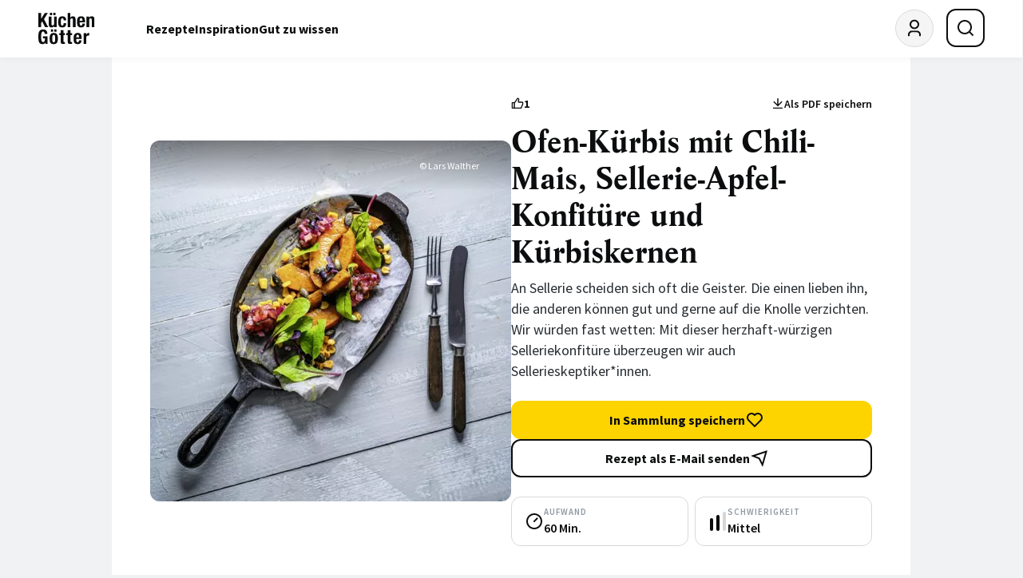

--- FILE ---
content_type: text/html; charset=UTF-8
request_url: https://www.kuechengoetter.de/rezepte/ofen-kuerbis-mit-chili-mais-sellerie-apfel-konfituere-und-kuerbiskernen-101073
body_size: 38281
content:
<!DOCTYPE html>
<html class="c-redesign" lang="de">
<head>
    <meta charset="utf-8">
    <meta http-equiv="X-UA-Compatible" content="IE=edge">
    <meta name="viewport" content="width=device-width, initial-scale=1">

                        
            
                                        <title> Ofen-Kürbis mit Chili-Mais, Sellerie-Apfel-Konfitüre und Kürbiskernen Rezept | Küchengötter</title><meta name="description" content="Die besten GU Rezepte mit Qualitätsgarantie: Ofen-Kürbis mit Chili-Mais, Sellerie-Apfel-Konfitüre und Kürbiskernen | Vegan, Glutenfrei, Laktosefrei | Geprüft, getestet, gelingt garantiert!"/>            <meta name="robots" content="index,follow"/>
        <link rel="canonical" href="https://www.kuechengoetter.de/rezepte/ofen-kuerbis-mit-chili-mais-sellerie-apfel-konfituere-und-kuerbiskernen-101073"/><meta name="language" content="de"><meta name="publisher" content="küchengötter.de"><meta name="author" content="küchengötter.de"><meta name="copyright" content="küchengötter.de"><meta name="audience" content="all"><meta name="distribution" content="global"><meta name="image" content="https://www.kuechengoetter.de/uploads/media/1800x1200/05/139885-ofen-kuerbis-mit-chili-mais-sellerie-apfel-konfituere-und-kuerbiskernen-0.jpg?v=1-0"><meta name="DC.Title" content="Ofen-Kürbis mit Chili-Mais, Sellerie-Apfel-Konfitüre und Kürbiskernen"><meta name="DC.Publisher" content="GRÄFE UND UNZER VERLAG GmbH"><meta name="DC.Copyright" content="küchengötter.de"><meta name="twitter:card" content="summary"><meta name="twitter:url" content="https://www.kuechengoetter.de/rezepte/ofen-kuerbis-mit-chili-mais-sellerie-apfel-konfituere-und-kuerbiskernen-101073"><meta name="twitter:title" content="Ofen-Kürbis mit Chili-Mais, Sellerie-Apfel-Konfitüre und Kürbiskernen"><meta name="twitter:description" content="An Sellerie scheiden sich oft die Geister. Die einen lieben ihn, die anderen können gut und gerne auf die Knolle verzichten. Wir würden fast wette ..."><meta name="twitter:image" content="https://www.kuechengoetter.de/uploads/media/1800x1200/05/139885-ofen-kuerbis-mit-chili-mais-sellerie-apfel-konfituere-und-kuerbiskernen-0.jpg?v=1-0"><meta property="og:site_name" content="küchengötter.de"><meta property="og:url" content="https://www.kuechengoetter.de/rezepte/ofen-kuerbis-mit-chili-mais-sellerie-apfel-konfituere-und-kuerbiskernen-101073"><meta property="og:title" content="Ofen-Kürbis mit Chili-Mais, Sellerie-Apfel-Konfitüre und Kürbiskernen"><meta property="og:image" content="https://www.kuechengoetter.de/uploads/media/1800x1200/05/139885-ofen-kuerbis-mit-chili-mais-sellerie-apfel-konfituere-und-kuerbiskernen-0.jpg?v=1-0"><meta property="og:image:width" content="1000"><meta property="og:image:height" content="524"><meta property="og:image" content="https://www.kuechengoetter.de/uploads/media/1800x1200/05/139885-ofen-kuerbis-mit-chili-mais-sellerie-apfel-konfituere-und-kuerbiskernen-0.jpg?v=1-0"><meta property="og:image:width" content="630"><meta property="og:image:height" content="630"><meta property="og:type" content="website"><meta property="og:description" content="An Sellerie scheiden sich oft die Geister. Die einen lieben ihn, die anderen können gut und gerne auf die Knolle verzichten. Wir würden fast wette ..."><meta property="og:locale" content="de_DE"><meta property="fb:pages" content="59739157957"><link rel="apple-touch-icon" sizes="60x60" href="/website/images/touch-icons/Icon-60.png"><link rel="apple-touch-icon" sizes="120x120" href="/website/images/touch-icons/Icon-60@2x.png"><link rel="apple-touch-icon" sizes="180x180" href="/website/images/touch-icons/Icon-60@3x.png"><link rel="apple-touch-icon" sizes="72x72" href="/website/images/touch-icons/Icon-72.png"><link rel="apple-touch-icon" sizes="144x144" href="/website/images/touch-icons/Icon-72@2x.png"><link rel="apple-touch-icon" sizes="76x76" href="/website/images/touch-icons/Icon-76.png"><link rel="apple-touch-icon" sizes="152x152" href="/website/images/touch-icons/Icon-76@2x.png"><link rel="apple-touch-icon" sizes="50x50" href="/website/images/touch-icons/Icon-Small-50.png"><link rel="apple-touch-icon" sizes="100x100" href="/website/images/touch-icons/Icon-Small-50@2x.png"><link rel="apple-touch-icon" sizes="40x40" href="/website/images/touch-icons/Icon-Small-40.png"><link rel="apple-touch-icon" sizes="80x80" href="/website/images/touch-icons/Icon-Small-40@2x.png"><link rel="apple-touch-icon" sizes="120x120" href="/website/images/touch-icons/Icon-Small-40@3x.png"><link rel="apple-touch-icon" sizes="29x29" href="/website/images/touch-icons/Icon-Small.png"><link rel="apple-touch-icon" sizes="58x58" href="/website/images/touch-icons/Icon-Small@2x.png"><link rel="apple-touch-icon" sizes="87x87" href="/website/images/touch-icons/Icon-Small@3x.png"><link rel="apple-touch-icon" sizes="57x57" href="/website/images/touch-icons/Icon.png"><link rel="apple-touch-icon" sizes="114x114" href="/website/images/touch-icons/Icon@2x.png"><link rel="apple-touch-icon" sizes="1024x1024" href="/website/images/touch-icons/iTunesArtwork@2x.png"><link rel="icon" sizes="36x36" href="/website/images/touch-icons/36.png"><link rel="icon" sizes="48x48" href="/website/images/touch-icons/48.png"><link rel="icon" sizes="72x72" href="/website/images/touch-icons/72.png"><link rel="icon" sizes="96x96" href="/website/images/touch-icons/96.png"><link rel="icon" sizes="144x144" href="/website/images/touch-icons/144.png"><link rel="icon" sizes="192x192" href="/website/images/touch-icons/192.png"><link rel="icon" sizes="512x512" href="/website/images/touch-icons/artwork.png"><link rel="alternate" type="application/rss+xml" title="Küchengötter: Neue Rezepte (RSS 2.0)" href="https://www.kuechengoetter.de/rezepte.rss">        
        
        <link rel="stylesheet" href="/build/website/app.55e34305.css" integrity="sha384-7yNRG13k4AOZjWKckGO53WYdMdLEjUNoVY+u7Bpyhc70LVuuDTZHroxDAOwNkc73">
    </head>
<body class="c-redesign" data-plus-user="false" data-ivw-code="D/BT/R/-/O/-/-/sonstiges" data-cache-time="2026-01-17T21:55:15+01:00">
                                                                                                                                                                                                                                                                                                                                                                                                                                                                                                                                                                                                                                                                                                                                                                                                                                                
    <script>
                var dataLayer = [
            {
                'Level_1': 'Homepage',
                'Level_2': 'Rezepte',
                'Level_3': 'n/a',
                'Level_4': 'Ofen\u002DK\u00FCrbis\u0020mit\u0020Chili\u002DMais,\u0020Sellerie\u002DApfel\u002DKonfit\u00FCre\u0020und\u0020K\u00FCrbiskernen',
                'Level_5': 'F\u00FCr\u0020die\u0020Sellerie\u002DApfel\u002DKonfit\u00FCre,\u0020Knollensellerie,\u0020kleine\u0020rote\u0020Zwiebel,\u0020Apfel,\u0020Salbei,\u0020neutrales\u0020\u00D6l,\u0020Gelierzucker\u00202\u003A1,\u0020Zitronensaft,\u0020Pfeffer,\u0020F\u00FCr\u0020den\u0020Ofen\u002DK\u00FCrbis,\u0020Hokkaido\u002DK\u00FCrbis\u0020\u0028500\u0020\u002D\u0020700\u0020g\u0029,\u0020Knoblauchzehe,\u0020Oliven\u00F6l,\u0020Ahornsirup,\u0020Salz,\u0020Zimtpulver,\u0020F\u00FCr\u0020den\u0020Chili\u002DMais,\u0020kleine\u0020Chilischote,\u0020eingelegte\u0020Maisk\u00F6rner\u0020\u0028Dose\u0029,\u0020neutrales\u0020\u00D6l,\u0020Ahornsirup,\u0020Salz,\u0020Au\u00DFerdem,\u0020K\u00FCrbiskerne,\u0020Baby\u002DMangoldbl\u00E4tter\u0020\u0028alternativ\u003A\u0020Baby\u002DSpinatbl\u00E4tter\u0029',
                'Level_6': 'Glutenfrei,\u0020Laktosefrei,\u0020Ohne\u0020Milch\u0020und\u0020Ei,\u0020Vegan,\u0020Vegetarisch',
                'Level_7': '',
                'Level_8': '',
                'Level_9': '',
                'Level_10': 'Aus\u0020dem\u0020Backofen',
                'Level_11': 'Hauptspeise,\u0020Vorspeise',
                'Level_12': 'Ersteller GU',
                'Level_13': 'Rezept mit Bild',
                'Level_14': 'Rezept ohne Kommentare'
            }
        ];
            </script>

                        <script>
    window.cmpConsentReadyPromise = new Promise((resolve) => {
        window.cmpConsentReady = resolve;
    });

    const hideTemplates = ['subscriptions']
    const hidePaths = ['/abo', '/datenschutzbestimmungen', '/nutzungsbestimmungen', '/impressum', '/abo/login'];
    const template = '';
    const path = '/rezepte/ofen-kuerbis-mit-chili-mais-sellerie-apfel-konfituere-und-kuerbiskernen-101073';
    window.hide_cmp = hideTemplates.includes(template) || hidePaths.includes(path);
    window.cmp_noscreen = true;
</script>

<script>
    if(!("gdprAppliesGlobally" in window)){window.gdprAppliesGlobally=true}if(!("cmp_id" in window)||window.cmp_id<1){window.cmp_id=0}if(!("cmp_cdid" in window)){window.cmp_cdid="d4a038f891ce4"}if(!("cmp_params" in window)){window.cmp_params=""}if(!("cmp_host" in window)){window.cmp_host="d.delivery.consentmanager.net"}if(!("cmp_cdn" in window)){window.cmp_cdn="cdn.consentmanager.net"}if(!("cmp_proto" in window)){window.cmp_proto="https:"}if(!("cmp_codesrc" in window)){window.cmp_codesrc="0"}window.cmp_getsupportedLangs=function(){var b=["DE","EN","FR","IT","NO","DA","FI","ES","PT","RO","BG","ET","EL","GA","HR","LV","LT","MT","NL","PL","SV","SK","SL","CS","HU","RU","SR","ZH","TR","UK","AR","BS"];if("cmp_customlanguages" in window){for(var a=0;a<window.cmp_customlanguages.length;a++){b.push(window.cmp_customlanguages[a].l.toUpperCase())}}return b};window.cmp_getRTLLangs=function(){var a=["AR"];if("cmp_customlanguages" in window){for(var b=0;b<window.cmp_customlanguages.length;b++){if("r" in window.cmp_customlanguages[b]&&window.cmp_customlanguages[b].r){a.push(window.cmp_customlanguages[b].l)}}}return a};window.cmp_getlang=function(a){if(typeof(a)!="boolean"){a=true}if(a&&typeof(cmp_getlang.usedlang)=="string"&&cmp_getlang.usedlang!==""){return cmp_getlang.usedlang}return window.cmp_getlangs()[0]};window.cmp_extractlang=function(a){if(a.indexOf("cmplang=")!=-1){a=a.substr(a.indexOf("cmplang=")+8,2).toUpperCase();if(a.indexOf("&")!=-1){a=a.substr(0,a.indexOf("&"))}}else{a=""}return a};window.cmp_getlangs=function(){var g=window.cmp_getsupportedLangs();var c=[];var f=location.hash;var e=location.search;var j="cmp_params" in window?window.cmp_params:"";var a="languages" in navigator?navigator.languages:[];if(cmp_extractlang(f)!=""){c.push(cmp_extractlang(f))}else{if(cmp_extractlang(e)!=""){c.push(cmp_extractlang(e))}else{if(cmp_extractlang(j)!=""){c.push(cmp_extractlang(j))}else{if("cmp_setlang" in window&&window.cmp_setlang!=""){c.push(window.cmp_setlang.toUpperCase())}else{if("cmp_langdetect" in window&&window.cmp_langdetect==1){c.push(window.cmp_getPageLang())}else{if(a.length>0){for(var d=0;d<a.length;d++){c.push(a[d])}}if("language" in navigator){c.push(navigator.language)}if("userLanguage" in navigator){c.push(navigator.userLanguage)}}}}}}var h=[];for(var d=0;d<c.length;d++){var b=c[d].toUpperCase();if(b.length<2){continue}if(g.indexOf(b)!=-1){h.push(b)}else{if(b.indexOf("-")!=-1){b=b.substr(0,2)}if(g.indexOf(b)!=-1){h.push(b)}}}if(h.length==0&&typeof(cmp_getlang.defaultlang)=="string"&&cmp_getlang.defaultlang!==""){return[cmp_getlang.defaultlang.toUpperCase()]}else{return h.length>0?h:["EN"]}};window.cmp_getPageLangs=function(){var a=window.cmp_getXMLLang();if(a!=""){a=[a.toUpperCase()]}else{a=[]}a=a.concat(window.cmp_getLangsFromURL());return a.length>0?a:["EN"]};window.cmp_getPageLang=function(){var a=window.cmp_getPageLangs();return a.length>0?a[0]:""};window.cmp_getLangsFromURL=function(){var c=window.cmp_getsupportedLangs();var b=location;var m="toUpperCase";var g=b.hostname[m]()+".";var a=b.pathname[m]()+"/";var f=[];for(var e=0;e<c.length;e++){var j=a.substring(0,c[e].length+1);if(g.substring(0,c[e].length+1)==c[e]+"."){f.push(c[e][m]())}else{if(c[e].length==5){var k=c[e].substring(3,5)+"-"+c[e].substring(0,2);if(g.substring(0,k.length+1)==k+"."){f.push(c[e][m]())}}else{if(j==c[e]+"/"||j=="/"+c[e]){f.push(c[e][m]())}else{if(j==c[e].replace("-","/")+"/"||j=="/"+c[e].replace("-","/")){f.push(c[e][m]())}else{if(c[e].length==5){var k=c[e].substring(3,5)+"-"+c[e].substring(0,2);var h=a.substring(0,k.length+1);if(h==k+"/"||h==k.replace("-","/")+"/"){f.push(c[e][m]())}}}}}}}return f};window.cmp_getXMLLang=function(){var c=document.getElementsByTagName("html");if(c.length>0){var c=c[0]}else{c=document.documentElement}if(c&&c.getAttribute){var a=c.getAttribute("xml:lang");if(typeof(a)!="string"||a==""){a=c.getAttribute("lang")}if(typeof(a)=="string"&&a!=""){var b=window.cmp_getsupportedLangs();return b.indexOf(a.toUpperCase())!=-1||b.indexOf(a.substr(0,2).toUpperCase())!=-1?a:""}else{return""}}};(function(){var B=document;var C=B.getElementsByTagName;var o=window;var t="";var h="";var k="";var D=function(e){var i="cmp_"+e;e="cmp"+e+"=";var d="";var l=e.length;var G=location;var H=G.hash;var w=G.search;var u=H.indexOf(e);var F=w.indexOf(e);if(u!=-1){d=H.substring(u+l,9999)}else{if(F!=-1){d=w.substring(F+l,9999)}else{return i in o&&typeof(o[i])!=="function"?o[i]:""}}var E=d.indexOf("&");if(E!=-1){d=d.substring(0,E)}return d};var j=D("lang");if(j!=""){t=j;k=t}else{if("cmp_getlang" in o){t=o.cmp_getlang().toLowerCase();h=o.cmp_getlangs().slice(0,3).join("_");k=o.cmp_getPageLangs().slice(0,3).join("_");if("cmp_customlanguages" in o){var m=o.cmp_customlanguages;for(var x=0;x<m.length;x++){var a=m[x].l.toLowerCase();if(a==t){t="en"}}}}}var q=("cmp_proto" in o)?o.cmp_proto:"https:";if(q!="http:"&&q!="https:"){q="https:"}var n=("cmp_ref" in o)?o.cmp_ref:location.href;if(n.length>300){n=n.substring(0,300)}var z=function(d){var I=B.createElement("script");I.setAttribute("data-cmp-ab","1");I.type="text/javascript";I.async=true;I.src=d;var H=["body","div","span","script","head"];var w="currentScript";var F="parentElement";var l="appendChild";var G="body";if(B[w]&&B[w][F]){B[w][F][l](I)}else{if(B[G]){B[G][l](I)}else{for(var u=0;u<H.length;u++){var E=C(H[u]);if(E.length>0){E[0][l](I);break}}}}};var b=D("design");var c=D("regulationkey");var y=D("gppkey");var s=D("att");var f=o.encodeURIComponent;var g=false;try{g=B.cookie.length>0}catch(A){g=false}var p=q+"//"+o.cmp_host+"/delivery/cmp.php?";p+=("cmp_id" in o&&o.cmp_id>0?"id="+o.cmp_id:"")+("cmp_cdid" in o?"&cdid="+o.cmp_cdid:"")+"&h="+f(n);p+=(b!=""?"&cmpdesign="+f(b):"")+(c!=""?"&cmpregulationkey="+f(c):"")+(y!=""?"&cmpgppkey="+f(y):"");p+=(s!=""?"&cmpatt="+f(s):"")+("cmp_params" in o?"&"+o.cmp_params:"")+(g?"&__cmpfcc=1":"");z(p+"&l="+f(t)+"&ls="+f(h)+"&lp="+f(k)+"&o="+(new Date()).getTime());var r="js";var v=D("debugunminimized")!=""?"":".min";if(D("debugcoverage")=="1"){r="instrumented";v=""}if(D("debugtest")=="1"){r="jstests";v=""}z(q+"//"+o.cmp_cdn+"/delivery/"+r+"/cmp_final"+v+".js")})();window.cmp_rc=function(c,b){var l="";try{l=document.cookie}catch(h){l=""}var j="";var f=0;var g=false;while(l!=""&&f<100){f++;while(l.substr(0,1)==" "){l=l.substr(1,l.length)}var k=l.substring(0,l.indexOf("="));if(l.indexOf(";")!=-1){var m=l.substring(l.indexOf("=")+1,l.indexOf(";"))}else{var m=l.substr(l.indexOf("=")+1,l.length)}if(c==k){j=m;g=true}var d=l.indexOf(";")+1;if(d==0){d=l.length}l=l.substring(d,l.length)}if(!g&&typeof(b)=="string"){j=b}return(j)};window.cmp_stub=function(){var a=arguments;__cmp.a=__cmp.a||[];if(!a.length){return __cmp.a}else{if(a[0]==="ping"){if(a[1]===2){a[2]({gdprApplies:gdprAppliesGlobally,cmpLoaded:false,cmpStatus:"stub",displayStatus:"hidden",apiVersion:"2.2",cmpId:31},true)}else{a[2](false,true)}}else{if(a[0]==="getUSPData"){a[2]({version:1,uspString:window.cmp_rc("__cmpccpausps","1---")},true)}else{if(a[0]==="getTCData"){__cmp.a.push([].slice.apply(a))}else{if(a[0]==="addEventListener"||a[0]==="removeEventListener"){__cmp.a.push([].slice.apply(a))}else{if(a.length==4&&a[3]===false){a[2]({},false)}else{__cmp.a.push([].slice.apply(a))}}}}}}};window.cmp_dsastub=function(){var a=arguments;a[0]="dsa."+a[0];window.cmp_gppstub(a)};window.cmp_gppstub=function(){var c=arguments;__gpp.q=__gpp.q||[];if(!c.length){return __gpp.q}var h=c[0];var g=c.length>1?c[1]:null;var f=c.length>2?c[2]:null;var a=null;var j=false;if(h==="ping"){a=window.cmp_gpp_ping();j=true}else{if(h==="addEventListener"){__gpp.e=__gpp.e||[];if(!("lastId" in __gpp)){__gpp.lastId=0}__gpp.lastId++;var d=__gpp.lastId;__gpp.e.push({id:d,callback:g});a={eventName:"listenerRegistered",listenerId:d,data:true,pingData:window.cmp_gpp_ping()};j=true}else{if(h==="removeEventListener"){__gpp.e=__gpp.e||[];a=false;for(var e=0;e<__gpp.e.length;e++){if(__gpp.e[e].id==f){__gpp.e[e].splice(e,1);a=true;break}}j=true}else{__gpp.q.push([].slice.apply(c))}}}if(a!==null&&typeof(g)==="function"){g(a,j)}};window.cmp_gpp_ping=function(){return{gppVersion:"1.1",cmpStatus:"stub",cmpDisplayStatus:"hidden",signalStatus:"not ready",supportedAPIs:["2:tcfeuv2","5:tcfcav1","7:usnat","8:usca","9:usva","10:usco","11:usut","12:usct"],cmpId:31,sectionList:[],applicableSections:[0],gppString:"",parsedSections:{}}};window.cmp_addFrame=function(b){if(!window.frames[b]){if(document.body){var a=document.createElement("iframe");a.style.cssText="display:none";if("cmp_cdn" in window&&"cmp_ultrablocking" in window&&window.cmp_ultrablocking>0){a.src="//"+window.cmp_cdn+"/delivery/empty.html"}a.name=b;a.setAttribute("title","Intentionally hidden, please ignore");a.setAttribute("role","none");a.setAttribute("tabindex","-1");document.body.appendChild(a)}else{window.setTimeout(window.cmp_addFrame,10,b)}}};window.cmp_msghandler=function(d){var a=typeof d.data==="string";try{var c=a?JSON.parse(d.data):d.data}catch(f){var c=null}if(typeof(c)==="object"&&c!==null&&"__cmpCall" in c){var b=c.__cmpCall;window.__cmp(b.command,b.parameter,function(h,g){var e={__cmpReturn:{returnValue:h,success:g,callId:b.callId}};d.source.postMessage(a?JSON.stringify(e):e,"*")})}if(typeof(c)==="object"&&c!==null&&"__uspapiCall" in c){var b=c.__uspapiCall;window.__uspapi(b.command,b.version,function(h,g){var e={__uspapiReturn:{returnValue:h,success:g,callId:b.callId}};d.source.postMessage(a?JSON.stringify(e):e,"*")})}if(typeof(c)==="object"&&c!==null&&"__tcfapiCall" in c){var b=c.__tcfapiCall;window.__tcfapi(b.command,b.version,function(h,g){var e={__tcfapiReturn:{returnValue:h,success:g,callId:b.callId}};d.source.postMessage(a?JSON.stringify(e):e,"*")},b.parameter)}if(typeof(c)==="object"&&c!==null&&"__gppCall" in c){var b=c.__gppCall;window.__gpp(b.command,function(h,g){var e={__gppReturn:{returnValue:h,success:g,callId:b.callId}};d.source.postMessage(a?JSON.stringify(e):e,"*")},"parameter" in b?b.parameter:null,"version" in b?b.version:1)}if(typeof(c)==="object"&&c!==null&&"__dsaCall" in c){var b=c.__dsaCall;window.__dsa(b.command,function(h,g){var e={__dsaReturn:{returnValue:h,success:g,callId:b.callId}};d.source.postMessage(a?JSON.stringify(e):e,"*")},"parameter" in b?b.parameter:null,"version" in b?b.version:1)}};window.cmp_setStub=function(a){if(!(a in window)||(typeof(window[a])!=="function"&&typeof(window[a])!=="object"&&(typeof(window[a])==="undefined"||window[a]!==null))){window[a]=window.cmp_stub;window[a].msgHandler=window.cmp_msghandler;window.addEventListener("message",window.cmp_msghandler,false)}};window.cmp_setGppStub=function(a){if(!(a in window)||(typeof(window[a])!=="function"&&typeof(window[a])!=="object"&&(typeof(window[a])==="undefined"||window[a]!==null))){window[a]=window.cmp_gppstub;window[a].msgHandler=window.cmp_msghandler;window.addEventListener("message",window.cmp_msghandler,false)}};if(!("cmp_noiframepixel" in window)){window.cmp_addFrame("__cmpLocator")}if((!("cmp_disableusp" in window)||!window.cmp_disableusp)&&!("cmp_noiframepixel" in window)){window.cmp_addFrame("__uspapiLocator")}if((!("cmp_disabletcf" in window)||!window.cmp_disabletcf)&&!("cmp_noiframepixel" in window)){window.cmp_addFrame("__tcfapiLocator")}if((!("cmp_disablegpp" in window)||!window.cmp_disablegpp)&&!("cmp_noiframepixel" in window)){window.cmp_addFrame("__gppLocator")}if((!("cmp_disabledsa" in window)||!window.cmp_disabledsa)&&!("cmp_noiframepixel" in window)){window.cmp_addFrame("__dsaLocator")}window.cmp_setStub("__cmp");if(!("cmp_disabletcf" in window)||!window.cmp_disabletcf){window.cmp_setStub("__tcfapi")}if(!("cmp_disableusp" in window)||!window.cmp_disableusp){window.cmp_setStub("__uspapi")}if(!("cmp_disablegpp" in window)||!window.cmp_disablegpp){window.cmp_setGppStub("__gpp")}if(!("cmp_disabledsa" in window)||!window.cmp_disabledsa){window.cmp_setGppStub("__dsa")};

    window.onload = function() {
        let counter = 0;

        const checkConsentInterval = setInterval(() => {
            const consentExists = __cmp('consentStatus').consentExists;

            if (consentExists)  {
                window.cmpConsentReady();
                clearInterval(checkConsentInterval);
            }

            if (counter > 100) {
                clearInterval(checkConsentInterval);
            }

            counter++;
        }, 5);
    };
</script>
            
<script>
        window.dataLayer = window.dataLayer || [];
    function gtag(){dataLayer.push(arguments);}
    gtag('js', new Date());
    gtag('config', 'G-VE4HM0L5GL', { 'anonymize_ip': true });
</script>


    <script data-cmp-async="async" type="text/plain" class="cmplazyload" data-cmp-vendor="730" data-cmp-src="https://script.ioam.de/iam.js"></script>

<script data-cmp-async="async" type="text/plain" class="cmplazyload" data-cmp-vendor="s905" data-custom-vendor="true" data-cmp-src="https://www.googletagmanager.com/gtag/js?id=G-VE4HM0L5GL"></script>

<script type="text/plain" class="cmplazyload" data-cmp-vendor="s26" data-custom-vendor="true">
    (function(i,s,o,g,r,a,m){i['GoogleAnalyticsObject']=r;i[r]=i[r]||function(){
        (i[r].q=i[r].q||[]).push(arguments)},i[r].l=1*new Date();a=s.createElement(o),
        m=s.getElementsByTagName(o)[0];a.async=1;a.src=g;m.parentNode.insertBefore(a,m)
    })(window,document,'script','https://www.google-analytics.com/analytics.js','ga');

    ga('create', 'UA-2802987-2', 'auto');
    ga('set', 'anonymizeIp', true);
    ga('send', 'pageview');
</script>

    <script class="cmplazyload" type="text/plain" data-cmp-vendor="282" data-cmp-load-on-not-available="true"
            data-cmp-src="https://static.wlct-one.de/p/bundles/ec548d83-71d2-492f-bd8c-1a06decb2abd.js#wbss"></script>

    <script id="hs-script-loader" data-cmp-async="async" type="text/plain" class="cmplazyload" data-cmp-vendor="c77342" data-custom-vendor="true" data-cmp-src="https://js-eu1.hs-scripts.com/145800545.js"></script>
            
            <!-- menu -->

<header id="main-menu" class="c-menu">
    <div class="c-menu__container">
        <a href="https://www.kuechengoetter.de/" class="c-menu__logo" aria-label="KüchenGötter Startseite"><!-- logo -->
<img src="/website/images/redesign/logo.svg" alt="KüchenGötter" width="82" height="46">
</a>

        <nav class="c-menu__nav-desktop" aria-label="Hauptnavigation">
                    
    
    <ul role="menubar" class="c-menu__nav-desktop-list" aria-label="Hauptnavigation" aria-orientation="horizontal">
                                
            
                                            <li role="none" class="c-menu__nav-desktop-item">
                    <a role="menuitem" class="c-menu__nav-desktop-link" href="https://www.kuechengoetter.de/rezepte">Rezepte</a>

                                            <div class="c-menu__nav-desktop-submenu">
                                                                                                                                                                                                                                                
    
    <ul role="menu" class="c-menu__nav-desktop-sub-list c-menu__nav-desktop-sub-list--has-grand-children" aria-label="Rezepte">
                                
            
                                            <li role="none" class="c-menu__nav-desktop-sub-item">
                    <a role="menuitem" class="c-menu__nav-desktop-sub-link" href="https://www.kuechengoetter.de/rezepte/unsere-empfehlungen">Unsere Empfehlungen</a>

                                            <div class="c-menu__nav-desktop-sub-submenu">
                                                                                                            
    
    <ul role="menu" class="c-menu__nav-desktop-sub-sub-list" aria-label="Unsere Empfehlungen">
                                
            
                                            <li role="none" class="c-menu__nav-desktop-sub-sub-item">
                    <a role="menuitem" class="c-menu__nav-desktop-sub-sub-link" href="https://www.kuechengoetter.de/rezepte/rezepte-des-tages">Rezepte des Tages</a>

                                    </li>
            
                                            
            
                                            <li role="none" class="c-menu__nav-desktop-sub-sub-item">
                    <a role="menuitem" class="c-menu__nav-desktop-sub-sub-link" href="https://www.kuechengoetter.de/rezeptsammlungen">Unsere Tipps</a>

                                    </li>
            
                                            
            
                                            <li role="none" class="c-menu__nav-desktop-sub-sub-item">
                    <a role="menuitem" class="c-menu__nav-desktop-sub-sub-link" href="https://www.kuechengoetter.de/suche?sortierung=neueste">Die neuesten Rezepte</a>

                                    </li>
            
                    
            </ul>

                        </div>
                                    </li>
            
                                            
            
                                            <li role="none" class="c-menu__nav-desktop-sub-item">
                    <a role="menuitem" class="c-menu__nav-desktop-sub-link" href="https://www.kuechengoetter.de/rezepte/zubereitung">Zubereitung</a>

                                            <div class="c-menu__nav-desktop-sub-submenu">
                                                                                                                                                    
    
    <ul role="menu" class="c-menu__nav-desktop-sub-sub-list" aria-label="Zubereitung">
                                
            
                                            <li role="none" class="c-menu__nav-desktop-sub-sub-item">
                    <a role="menuitem" class="c-menu__nav-desktop-sub-sub-link" href="https://www.kuechengoetter.de/rezepte">Alle Rezepte</a>

                                    </li>
            
                                            
            
                                            <li role="none" class="c-menu__nav-desktop-sub-sub-item">
                    <a role="menuitem" class="c-menu__nav-desktop-sub-sub-link" href="https://www.kuechengoetter.de/kochen">Kochen</a>

                                    </li>
            
                                            
            
                                            <li role="none" class="c-menu__nav-desktop-sub-sub-item">
                    <a role="menuitem" class="c-menu__nav-desktop-sub-sub-link" href="https://www.kuechengoetter.de/backen">Backen</a>

                                    </li>
            
                                            
            
                                            <li role="none" class="c-menu__nav-desktop-sub-sub-item">
                    <a role="menuitem" class="c-menu__nav-desktop-sub-sub-link" href="https://www.kuechengoetter.de/grillen">Grillen</a>

                                    </li>
            
                                            
            
                                            <li role="none" class="c-menu__nav-desktop-sub-sub-item">
                    <a role="menuitem" class="c-menu__nav-desktop-sub-sub-link" href="https://www.kuechengoetter.de/drinks-getraenke">Getränke</a>

                                    </li>
            
                    
            </ul>

                        </div>
                                    </li>
            
                                            
            
                                            <li role="none" class="c-menu__nav-desktop-sub-item">
                    <a role="menuitem" class="c-menu__nav-desktop-sub-link" href="https://www.kuechengoetter.de/rezepte/rezepte-finden">Rezepte finden</a>

                                            <div class="c-menu__nav-desktop-sub-submenu">
                                                                                                                                
    
    <ul role="menu" class="c-menu__nav-desktop-sub-sub-list" aria-label="Rezepte finden">
                                
            
                                            <li role="none" class="c-menu__nav-desktop-sub-sub-item">
                    <a role="menuitem" class="c-menu__nav-desktop-sub-sub-link" href="https://www.kuechengoetter.de/suche">Rezeptsuche</a>

                                    </li>
            
                                            
            
                                            <li role="none" class="c-menu__nav-desktop-sub-sub-item">
                    <a role="menuitem" class="c-menu__nav-desktop-sub-sub-link" href="https://www.kuechengoetter.de/kuechenlexikon/grundrezepte">Grundrezepte</a>

                                    </li>
            
                                            
            
                                            <li role="none" class="c-menu__nav-desktop-sub-sub-item">
                    <a role="menuitem" class="c-menu__nav-desktop-sub-sub-link" href="https://www.kuechengoetter.de/schnelle-rezepte">Schnelle Rezepte</a>

                                    </li>
            
                                            
            
                                            <li role="none" class="c-menu__nav-desktop-sub-sub-item">
                    <a role="menuitem" class="c-menu__nav-desktop-sub-sub-link" href="https://www.kuechengoetter.de/laenderkuechen">Länderküche</a>

                                    </li>
            
                    
            </ul>

                        </div>
                                    </li>
            
                                            
            
                                            <li role="none" class="c-menu__nav-desktop-sub-item">
                    <a role="menuitem" class="c-menu__nav-desktop-sub-link" href="https://www.kuechengoetter.de/saisonale-rezepte-specials/ernaehrungsformen">Ernährung</a>

                                            <div class="c-menu__nav-desktop-sub-submenu">
                                                                                                                                                                                                                                                                                                                    
    
    <ul role="menu" class="c-menu__nav-desktop-sub-sub-list" aria-label="Ernährung">
                                
            
                                            <li role="none" class="c-menu__nav-desktop-sub-sub-item">
                    <a role="menuitem" class="c-menu__nav-desktop-sub-sub-link" href="https://www.kuechengoetter.de/rezepte/vegetarische-rezepte">Vegetarisch</a>

                                    </li>
            
                                            
            
                                            <li role="none" class="c-menu__nav-desktop-sub-sub-item">
                    <a role="menuitem" class="c-menu__nav-desktop-sub-sub-link" href="https://www.kuechengoetter.de/vegan">Vegan</a>

                                    </li>
            
                                            
            
                                            <li role="none" class="c-menu__nav-desktop-sub-sub-item">
                    <a role="menuitem" class="c-menu__nav-desktop-sub-sub-link" href="https://www.kuechengoetter.de/laktoseintoleranz">Laktosefrei</a>

                                    </li>
            
                                            
            
                                            <li role="none" class="c-menu__nav-desktop-sub-sub-item">
                    <a role="menuitem" class="c-menu__nav-desktop-sub-sub-link" href="https://www.kuechengoetter.de/glutenunvertraeglichkeit">Glutenfrei</a>

                                    </li>
            
                                            
            
                                            <li role="none" class="c-menu__nav-desktop-sub-sub-item">
                    <a role="menuitem" class="c-menu__nav-desktop-sub-sub-link" href="https://www.kuechengoetter.de/histaminintoleranz">Histaminarm</a>

                                    </li>
            
                                            
            
                                            <li role="none" class="c-menu__nav-desktop-sub-sub-item">
                    <a role="menuitem" class="c-menu__nav-desktop-sub-sub-link" href="https://www.kuechengoetter.de/cholesterinarme-ernaehrung">Cholesterinarm</a>

                                    </li>
            
                                            
            
                                            <li role="none" class="c-menu__nav-desktop-sub-sub-item">
                    <a role="menuitem" class="c-menu__nav-desktop-sub-sub-link" href="https://www.kuechengoetter.de/diabetische-ernaehrung">Diabetisch</a>

                                    </li>
            
                                            
            
                                            <li role="none" class="c-menu__nav-desktop-sub-sub-item">
                    <a role="menuitem" class="c-menu__nav-desktop-sub-sub-link" href="https://www.kuechengoetter.de/fruktoseintoleranz">Fruktosefrei</a>

                                    </li>
            
                                            
            
                                            <li role="none" class="c-menu__nav-desktop-sub-sub-item">
                    <a role="menuitem" class="c-menu__nav-desktop-sub-sub-link" href="https://www.kuechengoetter.de/reizarme-ernaehrung">Reizarm</a>

                                    </li>
            
                                            
            
                                            <li role="none" class="c-menu__nav-desktop-sub-sub-item">
                    <a role="menuitem" class="c-menu__nav-desktop-sub-sub-link" href="https://www.kuechengoetter.de/zyklus-ernaehrung">Zyklusernährung</a>

                                    </li>
            
                                            
            
                                            <li role="none" class="c-menu__nav-desktop-sub-sub-item">
                    <a role="menuitem" class="c-menu__nav-desktop-sub-sub-link" href="https://www.kuechengoetter.de/ernaehrungsformen/raw-food">Raw Food</a>

                                    </li>
            
                                            
            
                                            <li role="none" class="c-menu__nav-desktop-sub-sub-item">
                    <a role="menuitem" class="c-menu__nav-desktop-sub-sub-link" href="https://www.kuechengoetter.de/healthy-hedonism">Healthy Hedonism</a>

                                    </li>
            
                                            
            
                                            <li role="none" class="c-menu__nav-desktop-sub-sub-item">
                    <a role="menuitem" class="c-menu__nav-desktop-sub-sub-link" href="https://www.kuechengoetter.de/zuckerfrei-leben">Zuckerfrei</a>

                                    </li>
            
                    
            </ul>

                        </div>
                                    </li>
            
                    
            </ul>

                        </div>
                                    </li>
            
                                            
            
                                            <li role="none" class="c-menu__nav-desktop-item">
                    <a role="menuitem" class="c-menu__nav-desktop-link" href="https://www.kuechengoetter.de/inspiration">Inspiration</a>

                                            <div class="c-menu__nav-desktop-submenu">
                                                                                                                                                
    
    <ul role="menu" class="c-menu__nav-desktop-sub-list c-menu__nav-desktop-sub-list--has-grand-children" aria-label="Inspiration">
                                
            
                                            <li role="none" class="c-menu__nav-desktop-sub-item">
                    <a role="menuitem" class="c-menu__nav-desktop-sub-link" href="https://www.kuechengoetter.de/aktuell-im-trend">Aktuell im Trend</a>

                                            <div class="c-menu__nav-desktop-sub-submenu">
                                                                                                                                
    
    <ul role="menu" class="c-menu__nav-desktop-sub-sub-list" aria-label="Aktuell im Trend">
                                
            
                                            <li role="none" class="c-menu__nav-desktop-sub-sub-item">
                    <a role="menuitem" class="c-menu__nav-desktop-sub-sub-link" href="https://www.kuechengoetter.de/rezept-galerie/rezepte-unter-5-euro">Günstig kochen</a>

                                    </li>
            
                                            
            
                                            <li role="none" class="c-menu__nav-desktop-sub-sub-item">
                    <a role="menuitem" class="c-menu__nav-desktop-sub-sub-link" href="https://www.kuechengoetter.de/vegan/veganer-januar">Vegane Rezepte</a>

                                    </li>
            
                                            
            
                                            <li role="none" class="c-menu__nav-desktop-sub-sub-item">
                    <a role="menuitem" class="c-menu__nav-desktop-sub-sub-link" href="https://www.kuechengoetter.de/meal-prep">Meal Prepping</a>

                                    </li>
            
                                            
            
                                            <li role="none" class="c-menu__nav-desktop-sub-sub-item">
                    <a role="menuitem" class="c-menu__nav-desktop-sub-sub-link" href="https://www.kuechengoetter.de/haferkur-rezepte">Haferkur Rezepte</a>

                                    </li>
            
                    
            </ul>

                        </div>
                                    </li>
            
                                            
            
                                            <li role="none" class="c-menu__nav-desktop-sub-item">
                    <a role="menuitem" class="c-menu__nav-desktop-sub-link" href="https://www.kuechengoetter.de/saisonale-rezepte-specials/sommer">Sommer</a>

                                            <div class="c-menu__nav-desktop-sub-submenu">
                                                                                                                                                                        
    
    <ul role="menu" class="c-menu__nav-desktop-sub-sub-list" aria-label="Sommer">
                                
            
                                            <li role="none" class="c-menu__nav-desktop-sub-sub-item">
                    <a role="menuitem" class="c-menu__nav-desktop-sub-sub-link" href="https://www.kuechengoetter.de/grillen">Grillen</a>

                                    </li>
            
                                            
            
                                            <li role="none" class="c-menu__nav-desktop-sub-sub-item">
                    <a role="menuitem" class="c-menu__nav-desktop-sub-sub-link" href="https://www.kuechengoetter.de/salat-rezepte/sommersalate">Sommersalate</a>

                                    </li>
            
                                            
            
                                            <li role="none" class="c-menu__nav-desktop-sub-sub-item">
                    <a role="menuitem" class="c-menu__nav-desktop-sub-sub-link" href="https://www.kuechengoetter.de/rezept-galerie/kalte-suppe-fuer-heisse-tage">Kalte Suppen</a>

                                    </li>
            
                                            
            
                                            <li role="none" class="c-menu__nav-desktop-sub-sub-item">
                    <a role="menuitem" class="c-menu__nav-desktop-sub-sub-link" href="https://www.kuechengoetter.de/rezept-galerie/eis-ohne-eismaschine">Eis ohne Eismaschine selber machen</a>

                                    </li>
            
                                            
            
                                            <li role="none" class="c-menu__nav-desktop-sub-sub-item">
                    <a role="menuitem" class="c-menu__nav-desktop-sub-sub-link" href="https://www.kuechengoetter.de/rezept-galerie/rezepte-fuer-essen-an-heissen-tagen">Leichte Rezepte für heiße Tage</a>

                                    </li>
            
                                            
            
                                            <li role="none" class="c-menu__nav-desktop-sub-sub-item">
                    <a role="menuitem" class="c-menu__nav-desktop-sub-sub-link" href="https://www.kuechengoetter.de/rezept-galerie/melonensalate">Erfrischende Melonensalate</a>

                                    </li>
            
                    
            </ul>

                        </div>
                                    </li>
            
                    
            </ul>

                        </div>
                                    </li>
            
                                            
            
                                            <li role="none" class="c-menu__nav-desktop-item">
                    <a role="menuitem" class="c-menu__nav-desktop-link" href="https://www.kuechengoetter.de/gut-zu-wissen">Gut zu wissen</a>

                                            <div class="c-menu__nav-desktop-submenu">
                                                                                                                                                                                                                                                    
    
    <ul role="menu" class="c-menu__nav-desktop-sub-list c-menu__nav-desktop-sub-list--has-grand-children" aria-label="Gut zu wissen">
                                                            
            
                                                                        
            
                                            <li role="none" class="c-menu__nav-desktop-sub-item">
                    <a role="menuitem" class="c-menu__nav-desktop-sub-link" href="https://www.kuechengoetter.de/saisonale-rezepte-specials/kuechenlexikon">Küchenlexikon</a>

                                            <div class="c-menu__nav-desktop-sub-submenu">
                                                                                                                                
    
    <ul role="menu" class="c-menu__nav-desktop-sub-sub-list" aria-label="Küchenlexikon">
                                
            
                                            <li role="none" class="c-menu__nav-desktop-sub-sub-item">
                    <a role="menuitem" class="c-menu__nav-desktop-sub-sub-link" href="https://www.kuechengoetter.de/saisonale-rezepte-specials/kuechenlexikon/warenkunde">Warenkunde</a>

                                    </li>
            
                                            
            
                                            <li role="none" class="c-menu__nav-desktop-sub-sub-item">
                    <a role="menuitem" class="c-menu__nav-desktop-sub-sub-link" href="https://www.kuechengoetter.de/tisch-eindecken">Tisch eindecken</a>

                                    </li>
            
                                            
            
                                            <li role="none" class="c-menu__nav-desktop-sub-sub-item">
                    <a role="menuitem" class="c-menu__nav-desktop-sub-sub-link" href="https://www.kuechengoetter.de/saisonale-rezepte-specials/kuechenlexikon/messer">Messerkunde</a>

                                    </li>
            
                                            
            
                                            <li role="none" class="c-menu__nav-desktop-sub-sub-item">
                    <a role="menuitem" class="c-menu__nav-desktop-sub-sub-link" href="https://www.kuechengoetter.de/kuechenlexikon/masse-und-gewichte">Maße &amp; Gewichte</a>

                                    </li>
            
                    
            </ul>

                        </div>
                                    </li>
            
                                                                        
            
                                                                                                    
            
                                                                                                    
            
                                                                                                    
            
                                                                        
            
                                            <li role="none" class="c-menu__nav-desktop-sub-item">
                    <a role="menuitem" class="c-menu__nav-desktop-sub-link" href="https://www.kuechengoetter.de/abnehmen">Abnehmen</a>

                                            <div class="c-menu__nav-desktop-sub-submenu">
                                                                                                                                                                                            
    
    <ul role="menu" class="c-menu__nav-desktop-sub-sub-list" aria-label="Abnehmen">
                                
            
                                            <li role="none" class="c-menu__nav-desktop-sub-sub-item">
                    <a role="menuitem" class="c-menu__nav-desktop-sub-sub-link" href="https://www.kuechengoetter.de/abnehmen/richtig-essen-nach-dem-fasten">Fasten</a>

                                    </li>
            
                                            
            
                                            <li role="none" class="c-menu__nav-desktop-sub-sub-item">
                    <a role="menuitem" class="c-menu__nav-desktop-sub-sub-link" href="https://www.kuechengoetter.de/abnehmen/intervallfasten">Intervallfasten</a>

                                    </li>
            
                                            
            
                                            <li role="none" class="c-menu__nav-desktop-sub-sub-item">
                    <a role="menuitem" class="c-menu__nav-desktop-sub-sub-link" href="https://www.kuechengoetter.de/abnehmen/entschlacken-und-detox">Detox</a>

                                    </li>
            
                                            
            
                                            <li role="none" class="c-menu__nav-desktop-sub-sub-item">
                    <a role="menuitem" class="c-menu__nav-desktop-sub-sub-link" href="https://www.kuechengoetter.de/abnehmen/basenfasten">Säure-Basen-Diät</a>

                                    </li>
            
                                            
            
                                            <li role="none" class="c-menu__nav-desktop-sub-sub-item">
                    <a role="menuitem" class="c-menu__nav-desktop-sub-sub-link" href="https://www.kuechengoetter.de/abnehmen/low-carb">Low Carb</a>

                                    </li>
            
                                            
            
                                            <li role="none" class="c-menu__nav-desktop-sub-sub-item">
                    <a role="menuitem" class="c-menu__nav-desktop-sub-sub-link" href="https://www.kuechengoetter.de/abnehmen/paleo-diaet-steinzeit-diaet">Paleo</a>

                                    </li>
            
                                            
            
                                            <li role="none" class="c-menu__nav-desktop-sub-sub-item">
                    <a role="menuitem" class="c-menu__nav-desktop-sub-sub-link" href="https://www.kuechengoetter.de/abnehmen/5-2-diaet">5:2 Diät</a>

                                    </li>
            
                    
            </ul>

                        </div>
                                    </li>
            
                    
                    <li role="none" class="c-menu__nav-desktop-sub-item">
                <span class="c-menu__nav-desktop-sub-link c-menu__nav-desktop-sub-link--others">
                    Andere
                </span>

                <div class="c-menu__nav-desktop-sub-sub-submenu">
                    <ul role="menu" class="c-menu__nav-desktop-sub-sub-list" aria-label="Andere">
                                                                                                                            
                                    <li role="none" class="c-menu__nav-desktop-sub-sub-item">
                    <a role="menuitem" class="c-menu__nav-desktop-sub-sub-link" href="https://www.kuechengoetter.de/saisonkalender">Saisonkalender</a>

                                    </li>
            
                
                                    <li role="none" class="c-menu__nav-desktop-sub-sub-item">
                    <a role="menuitem" class="c-menu__nav-desktop-sub-sub-link" href="https://www.kuechengoetter.de/gewinnspiel-aktionen">Gewinnspiele</a>

                                    </li>
            
                
                                    <li role="none" class="c-menu__nav-desktop-sub-sub-item">
                    <a role="menuitem" class="c-menu__nav-desktop-sub-sub-link" href="https://www.kuechengoetter.de/magazin/produkttests">Produkttests</a>

                                    </li>
            
                
                                    <li role="none" class="c-menu__nav-desktop-sub-sub-item">
                    <a role="menuitem" class="c-menu__nav-desktop-sub-sub-link" href="https://www.kuechengoetter.de/videos">Videos &amp; Anleitungen</a>

                                    </li>
            
                
                                    <li role="none" class="c-menu__nav-desktop-sub-sub-item">
                    <a role="menuitem" class="c-menu__nav-desktop-sub-sub-link" href="https://www.kuechengoetter.de/nachhaltigkeit">Nachhaltigkeit</a>

                                    </li>
            
                
                    </ul>
                </div>
            </li>
            </ul>

                        </div>
                                    </li>
            
                    
            </ul>

        </nav>

        <div class="c-menu__right">
            
            <aside aria-label="Profile">
                <div id="ajax-include-1" data-src="/_fragment?_hash=Bj%2FT1zYqxa5n4wYHM9f8rN8%2BQbTtpHJ6r5McA6FFGOc%3D&_path=_portal%3Dkuechengoetter%26_locale%3Dde%26redirect%3D%252Frezepte%252Fofen-kuerbis-mit-chili-mais-sellerie-apfel-konfituere-und-kuerbiskernen-101073%26_format%3Dhtml%26_controller%3DSulu%255CBundle%255CCommunityBundle%255CController%255CLoginController%253A%253AembedAction" aria-busy="true" class="">
<div class="c-avatar">
            <img src="/website/images/avatar.svg?v=2" alt="Avatar" width="48" height="48" loading="lazy">
    </div>
</div>
            </aside>

                        <aside class="c-menu__search" aria-label="Suche">

<button id="aria-expander-1" class="c-button c-button--icon-only c-button--secondary " type="button" aria-label="Suche öffnen" aria-controls="search" aria-expanded="false"><svg aria-hidden="true" width="24" height="24" viewBox="0 0 24 24" fill="none" xmlns="http://www.w3.org/2000/svg"><path d="M18.031 16.617L22.314 20.899L20.899 22.314L16.617 18.031C15.0237 19.3082 13.042 20.0029 11 20C6.032 20 2 15.968 2 11C2 6.032 6.032 2 11 2C15.968 2 20 6.032 20 11C20.0029 13.042 19.3082 15.0237 18.031 16.617ZM16.025 15.875C17.2941 14.5699 18.0029 12.8204 18 11C18 7.132 14.867 4 11 4C7.132 4 4 7.132 4 11C4 14.867 7.132 18 11 18C12.8204 18.0029 14.5699 17.2941 15.875 16.025L16.025 15.875Z" fill="currentColor"/></svg></button>
<!-- overlay -->
<dialog id="search" aria-label="Suche" class="c-overlay">
    <div class="c-overlay__header">

<button id="aria-expander-2" class="c-button c-button--icon-only c-button--borderless c-overlay__close-button" type="button" aria-label="Suche schließen" aria-controls="search" aria-expanded="false"><svg aria-hidden="true" width="24" height="24" viewBox="0 0 24 24" fill="none" xmlns="http://www.w3.org/2000/svg"><path d="M12 10.586L16.95 5.63599L18.364 7.04999L13.414 12L18.364 16.95L16.95 18.364L12 13.414L7.04999 18.364L5.63599 16.95L10.586 12L5.63599 7.04999L7.04999 5.63599L12 10.586Z" fill="currentColor"/></svg></button>
</div>

    <div class="c-overlay__content"><form action="/suche" method="GET" class="c-box c-box--secondary o-stack o-stack--gap-6">
                            <label for="menu-search" class="u-font-headline-s">
                                Suche
                            </label>

    <div class="c-input-wrapper">
        <input id="menu-search" name="q" type="search" value="" placeholder="z.B. Lasagne, Apfelkuchen, Vegan..." enterkeyhint="" maxlength="" class="c-input" aria-label="Suchbegriff">
        <svg aria-hidden="true" width="24" height="24" viewBox="0 0 24 24" fill="none" xmlns="http://www.w3.org/2000/svg"><path d="M18.031 16.617L22.314 20.899L20.899 22.314L16.617 18.031C15.0237 19.3082 13.042 20.0029 11 20C6.032 20 2 15.968 2 11C2 6.032 6.032 2 11 2C15.968 2 20 6.032 20 11C20.0029 13.042 19.3082 15.0237 18.031 16.617ZM16.025 15.875C17.2941 14.5699 18.0029 12.8204 18 11C18 7.132 14.867 4 11 4C7.132 4 4 7.132 4 11C4 14.867 7.132 18 11 18C12.8204 18.0029 14.5699 17.2941 15.875 16.025L16.025 15.875Z" fill="currentColor"/></svg>
    </div>


<button class="c-button c-button--primary c-button--full-width" type="submit" aria-disabled="false">        <span class="c-button__text">Suchen</span>
    </button>
</form></div>
</dialog>
            </aside>
        </div>

        <nav class="c-menu__nav-mobile" aria-label="Hauptnavigation">
                        
            <div class="c-menu__nav-mobile-toggler">

<button id="aria-expander-3" class="c-button c-button--icon-only c-button--primary " type="button" aria-label="Mobile Navigation öffnen" aria-controls="tabs-1" aria-expanded="false"><svg aria-hidden="true" width="24" height="24" viewBox="0 0 24 24" fill="none" xmlns="http://www.w3.org/2000/svg"><path d="M18 18V20H6V18H18ZM21 11V13H3V11H21ZM18 4V6H6V4H18Z" fill="currentColor"/></svg></button>
</div>

            
            <!-- overlay -->
<dialog id="tabs-1" aria-label="Navigation" class="c-overlay c-overlay--primary" role="tablist">
    <div class="c-overlay__header">

<button id="tabs-1-back-button" class="c-button c-button--borderless c-button--reduced-padding-left c-menu__nav-mobile-back-button" type="button" hidden aria-disabled="false" aria-controls="tabs-1-main-tab-panel" aria-selected="true" role="tab"><svg aria-hidden="true" width="24" height="24" viewBox="0 0 24 24" fill="none" xmlns="http://www.w3.org/2000/svg"><path d="M11.328 12.5149L16.278 17.4649L14.864 18.8789L8.5 12.5149L14.864 6.15088L16.278 7.56488L11.328 12.5149Z" fill="currentColor"/></svg>        <span class="c-button__text">Zurück</span>
    </button>


<button id="aria-expander-4" class="c-button c-button--icon-only c-button--secondary c-overlay__close-button" type="button" aria-label="Mobile Navigation schließen" aria-controls="tabs-1" aria-expanded="false"><svg aria-hidden="true" width="24" height="24" viewBox="0 0 24 24" fill="none" xmlns="http://www.w3.org/2000/svg"><path d="M12 10.586L16.95 5.63599L18.364 7.04999L13.414 12L18.364 16.95L16.95 18.364L12 13.414L7.04999 18.364L5.63599 16.95L10.586 12L5.63599 7.04999L7.04999 5.63599L12 10.586Z" fill="currentColor"/></svg></button>
</div>

    <div class="c-overlay__content"><div class="c-menu__nav-mobile-content">
                                        <div class="c-menu__nav-mobile-tab-panel" id="tabs-1-main-tab-panel">
                        <ul role="menubar" class="c-menu__nav-mobile-list" aria-label="Hauptnavigation" aria-orientation="vertical">
                    <li role="menuitem" class="c-menu__nav-mobile-item">
                                    <button role="tab" class="c-menu__nav-mobile-button" id="tabs-1-tab-aebb4a59-4543-4938-9e8c-53f04d2e6d3c" aria-controls="tabs-1-tab-panel-aebb4a59-4543-4938-9e8c-53f04d2e6d3c" aria-selected="false">Rezepte<svg aria-hidden="true" width="24" height="24" viewBox="0 0 24 24" fill="none" xmlns="http://www.w3.org/2000/svg"><path d="M13.6722 12.5149L8.72217 7.56488L10.1362 6.15088L16.5002 12.5149L10.1362 18.8789L8.72217 17.4649L13.6722 12.5149Z" fill="currentColor"/></svg>
                    </button>
                
                            </li>
                    <li role="menuitem" class="c-menu__nav-mobile-item">
                                    <button role="tab" class="c-menu__nav-mobile-button" id="tabs-1-tab-32ae5b6b-2aea-47df-82c9-379372e8e620" aria-controls="tabs-1-tab-panel-32ae5b6b-2aea-47df-82c9-379372e8e620" aria-selected="false">Inspiration<svg aria-hidden="true" width="24" height="24" viewBox="0 0 24 24" fill="none" xmlns="http://www.w3.org/2000/svg"><path d="M13.6722 12.5149L8.72217 7.56488L10.1362 6.15088L16.5002 12.5149L10.1362 18.8789L8.72217 17.4649L13.6722 12.5149Z" fill="currentColor"/></svg>
                    </button>
                
                            </li>
                    <li role="menuitem" class="c-menu__nav-mobile-item">
                                    <button role="tab" class="c-menu__nav-mobile-button" id="tabs-1-tab-3b2b5386-5bbe-45d9-96f3-564349baf5db" aria-controls="tabs-1-tab-panel-3b2b5386-5bbe-45d9-96f3-564349baf5db" aria-selected="false">Gut zu wissen<svg aria-hidden="true" width="24" height="24" viewBox="0 0 24 24" fill="none" xmlns="http://www.w3.org/2000/svg"><path d="M13.6722 12.5149L8.72217 7.56488L10.1362 6.15088L16.5002 12.5149L10.1362 18.8789L8.72217 17.4649L13.6722 12.5149Z" fill="currentColor"/></svg>
                    </button>
                
                            </li>
            </ul>


                    <aside class="c-menu__nav-mobile-quicklinks">
                            <ul role="menubar" class="c-menu__nav-mobile-quicklinks-list" aria-label="Wichtige Links" aria-orientation="vertical">
                    <li role="none" class="c-menu__nav-mobile-quicklinks-item">
                                    <a role="menuitem" class="c-menu__nav-mobile-quicklinks-link" href="https://www.kuechengoetter.de/themen">Themenseiten</a>
                
                            </li>
                    <li role="none" class="c-menu__nav-mobile-quicklinks-item">
                                    <a role="menuitem" class="c-menu__nav-mobile-quicklinks-link" href="https://www.kuechengoetter.de/gewinnspiel-aktionen">Aktionen</a>
                
                            </li>
                    <li role="none" class="c-menu__nav-mobile-quicklinks-item">
                                    <a role="menuitem" class="c-menu__nav-mobile-quicklinks-link" href="https://www.kuechengoetter.de/rezept-zutaten">Zutaten-Archiv</a>
                
                            </li>
                    <li role="none" class="c-menu__nav-mobile-quicklinks-item">
                                    <a role="menuitem" class="c-menu__nav-mobile-quicklinks-link" href="https://www.kuechengoetter.de/special-archiv">Themen-Archiv</a>
                
                            </li>
            </ul>

                    </aside>
                </div>

                                    <div role="tabpanel" class="c-menu__nav-mobile-tab-panel" id="tabs-1-tab-panel-aebb4a59-4543-4938-9e8c-53f04d2e6d3c" aria-labelledby="tabs-1-tab-aebb4a59-4543-4938-9e8c-53f04d2e6d3c" hidden>
                            <ul role="menu" class="c-menu__nav-mobile-child-list" aria-label="Rezepte">
                    <li role="none" class="c-menu__nav-mobile-child-item">
                                    <a role="menuitem" class="c-menu__nav-mobile-child-link" href="https://www.kuechengoetter.de/rezepte/unsere-empfehlungen">Unsere Empfehlungen</a>
                
                                        <ul role="menu" class="c-menu__nav-mobile-child-sub-list" aria-label="Unsere Empfehlungen">
                    <li role="none" class="c-menu__nav-mobile-child-sub-item">
                                    <a role="menuitem" class="c-menu__nav-mobile-child-sub-link" href="https://www.kuechengoetter.de/rezepte/rezepte-des-tages">Rezepte des Tages</a>
                
                            </li>
                    <li role="none" class="c-menu__nav-mobile-child-sub-item">
                                    <a role="menuitem" class="c-menu__nav-mobile-child-sub-link" href="https://www.kuechengoetter.de/rezeptsammlungen">Unsere Tipps</a>
                
                            </li>
                    <li role="none" class="c-menu__nav-mobile-child-sub-item">
                                    <a role="menuitem" class="c-menu__nav-mobile-child-sub-link" href="https://www.kuechengoetter.de/suche?sortierung=neueste">Die neuesten Rezepte</a>
                
                            </li>
            </ul>

                            </li>
                    <li role="none" class="c-menu__nav-mobile-child-item">
                                    <a role="menuitem" class="c-menu__nav-mobile-child-link" href="https://www.kuechengoetter.de/rezepte/zubereitung">Zubereitung</a>
                
                                        <ul role="menu" class="c-menu__nav-mobile-child-sub-list" aria-label="Zubereitung">
                    <li role="none" class="c-menu__nav-mobile-child-sub-item">
                                    <a role="menuitem" class="c-menu__nav-mobile-child-sub-link" href="https://www.kuechengoetter.de/rezepte">Alle Rezepte</a>
                
                            </li>
                    <li role="none" class="c-menu__nav-mobile-child-sub-item">
                                    <a role="menuitem" class="c-menu__nav-mobile-child-sub-link" href="https://www.kuechengoetter.de/kochen">Kochen</a>
                
                            </li>
                    <li role="none" class="c-menu__nav-mobile-child-sub-item">
                                    <a role="menuitem" class="c-menu__nav-mobile-child-sub-link" href="https://www.kuechengoetter.de/backen">Backen</a>
                
                            </li>
                    <li role="none" class="c-menu__nav-mobile-child-sub-item">
                                    <a role="menuitem" class="c-menu__nav-mobile-child-sub-link" href="https://www.kuechengoetter.de/grillen">Grillen</a>
                
                            </li>
                    <li role="none" class="c-menu__nav-mobile-child-sub-item">
                                    <a role="menuitem" class="c-menu__nav-mobile-child-sub-link" href="https://www.kuechengoetter.de/drinks-getraenke">Getränke</a>
                
                            </li>
            </ul>

                            </li>
                    <li role="none" class="c-menu__nav-mobile-child-item">
                                    <a role="menuitem" class="c-menu__nav-mobile-child-link" href="https://www.kuechengoetter.de/rezepte/rezepte-finden">Rezepte finden</a>
                
                                        <ul role="menu" class="c-menu__nav-mobile-child-sub-list" aria-label="Rezepte finden">
                    <li role="none" class="c-menu__nav-mobile-child-sub-item">
                                    <a role="menuitem" class="c-menu__nav-mobile-child-sub-link" href="https://www.kuechengoetter.de/suche">Rezeptsuche</a>
                
                            </li>
                    <li role="none" class="c-menu__nav-mobile-child-sub-item">
                                    <a role="menuitem" class="c-menu__nav-mobile-child-sub-link" href="https://www.kuechengoetter.de/kuechenlexikon/grundrezepte">Grundrezepte</a>
                
                            </li>
                    <li role="none" class="c-menu__nav-mobile-child-sub-item">
                                    <a role="menuitem" class="c-menu__nav-mobile-child-sub-link" href="https://www.kuechengoetter.de/schnelle-rezepte">Schnelle Rezepte</a>
                
                            </li>
                    <li role="none" class="c-menu__nav-mobile-child-sub-item">
                                    <a role="menuitem" class="c-menu__nav-mobile-child-sub-link" href="https://www.kuechengoetter.de/laenderkuechen">Länderküche</a>
                
                            </li>
            </ul>

                            </li>
                    <li role="none" class="c-menu__nav-mobile-child-item">
                                    <a role="menuitem" class="c-menu__nav-mobile-child-link" href="https://www.kuechengoetter.de/saisonale-rezepte-specials/ernaehrungsformen">Ernährung</a>
                
                                        <ul role="menu" class="c-menu__nav-mobile-child-sub-list" aria-label="Ernährung">
                    <li role="none" class="c-menu__nav-mobile-child-sub-item">
                                    <a role="menuitem" class="c-menu__nav-mobile-child-sub-link" href="https://www.kuechengoetter.de/rezepte/vegetarische-rezepte">Vegetarisch</a>
                
                            </li>
                    <li role="none" class="c-menu__nav-mobile-child-sub-item">
                                    <a role="menuitem" class="c-menu__nav-mobile-child-sub-link" href="https://www.kuechengoetter.de/vegan">Vegan</a>
                
                            </li>
                    <li role="none" class="c-menu__nav-mobile-child-sub-item">
                                    <a role="menuitem" class="c-menu__nav-mobile-child-sub-link" href="https://www.kuechengoetter.de/laktoseintoleranz">Laktosefrei</a>
                
                            </li>
                    <li role="none" class="c-menu__nav-mobile-child-sub-item">
                                    <a role="menuitem" class="c-menu__nav-mobile-child-sub-link" href="https://www.kuechengoetter.de/glutenunvertraeglichkeit">Glutenfrei</a>
                
                            </li>
                    <li role="none" class="c-menu__nav-mobile-child-sub-item">
                                    <a role="menuitem" class="c-menu__nav-mobile-child-sub-link" href="https://www.kuechengoetter.de/histaminintoleranz">Histaminarm</a>
                
                            </li>
                    <li role="none" class="c-menu__nav-mobile-child-sub-item">
                                    <a role="menuitem" class="c-menu__nav-mobile-child-sub-link" href="https://www.kuechengoetter.de/cholesterinarme-ernaehrung">Cholesterinarm</a>
                
                            </li>
                    <li role="none" class="c-menu__nav-mobile-child-sub-item">
                                    <a role="menuitem" class="c-menu__nav-mobile-child-sub-link" href="https://www.kuechengoetter.de/diabetische-ernaehrung">Diabetisch</a>
                
                            </li>
                    <li role="none" class="c-menu__nav-mobile-child-sub-item">
                                    <a role="menuitem" class="c-menu__nav-mobile-child-sub-link" href="https://www.kuechengoetter.de/fruktoseintoleranz">Fruktosefrei</a>
                
                            </li>
                    <li role="none" class="c-menu__nav-mobile-child-sub-item">
                                    <a role="menuitem" class="c-menu__nav-mobile-child-sub-link" href="https://www.kuechengoetter.de/reizarme-ernaehrung">Reizarm</a>
                
                            </li>
                    <li role="none" class="c-menu__nav-mobile-child-sub-item">
                                    <a role="menuitem" class="c-menu__nav-mobile-child-sub-link" href="https://www.kuechengoetter.de/zyklus-ernaehrung">Zyklusernährung</a>
                
                            </li>
                    <li role="none" class="c-menu__nav-mobile-child-sub-item">
                                    <a role="menuitem" class="c-menu__nav-mobile-child-sub-link" href="https://www.kuechengoetter.de/ernaehrungsformen/raw-food">Raw Food</a>
                
                            </li>
                    <li role="none" class="c-menu__nav-mobile-child-sub-item">
                                    <a role="menuitem" class="c-menu__nav-mobile-child-sub-link" href="https://www.kuechengoetter.de/healthy-hedonism">Healthy Hedonism</a>
                
                            </li>
                    <li role="none" class="c-menu__nav-mobile-child-sub-item">
                                    <a role="menuitem" class="c-menu__nav-mobile-child-sub-link" href="https://www.kuechengoetter.de/zuckerfrei-leben">Zuckerfrei</a>
                
                            </li>
            </ul>

                            </li>
            </ul>

                    </div>
                                    <div role="tabpanel" class="c-menu__nav-mobile-tab-panel" id="tabs-1-tab-panel-32ae5b6b-2aea-47df-82c9-379372e8e620" aria-labelledby="tabs-1-tab-32ae5b6b-2aea-47df-82c9-379372e8e620" hidden>
                            <ul role="menu" class="c-menu__nav-mobile-child-list" aria-label="Inspiration">
                    <li role="none" class="c-menu__nav-mobile-child-item">
                                    <a role="menuitem" class="c-menu__nav-mobile-child-link" href="https://www.kuechengoetter.de/aktuell-im-trend">Aktuell im Trend</a>
                
                                        <ul role="menu" class="c-menu__nav-mobile-child-sub-list" aria-label="Aktuell im Trend">
                    <li role="none" class="c-menu__nav-mobile-child-sub-item">
                                    <a role="menuitem" class="c-menu__nav-mobile-child-sub-link" href="https://www.kuechengoetter.de/rezept-galerie/rezepte-unter-5-euro">Günstig kochen</a>
                
                            </li>
                    <li role="none" class="c-menu__nav-mobile-child-sub-item">
                                    <a role="menuitem" class="c-menu__nav-mobile-child-sub-link" href="https://www.kuechengoetter.de/vegan/veganer-januar">Vegane Rezepte</a>
                
                            </li>
                    <li role="none" class="c-menu__nav-mobile-child-sub-item">
                                    <a role="menuitem" class="c-menu__nav-mobile-child-sub-link" href="https://www.kuechengoetter.de/meal-prep">Meal Prepping</a>
                
                            </li>
                    <li role="none" class="c-menu__nav-mobile-child-sub-item">
                                    <a role="menuitem" class="c-menu__nav-mobile-child-sub-link" href="https://www.kuechengoetter.de/haferkur-rezepte">Haferkur Rezepte</a>
                
                            </li>
            </ul>

                            </li>
                    <li role="none" class="c-menu__nav-mobile-child-item">
                                    <a role="menuitem" class="c-menu__nav-mobile-child-link" href="https://www.kuechengoetter.de/saisonale-rezepte-specials/sommer">Sommer</a>
                
                                        <ul role="menu" class="c-menu__nav-mobile-child-sub-list" aria-label="Sommer">
                    <li role="none" class="c-menu__nav-mobile-child-sub-item">
                                    <a role="menuitem" class="c-menu__nav-mobile-child-sub-link" href="https://www.kuechengoetter.de/grillen">Grillen</a>
                
                            </li>
                    <li role="none" class="c-menu__nav-mobile-child-sub-item">
                                    <a role="menuitem" class="c-menu__nav-mobile-child-sub-link" href="https://www.kuechengoetter.de/salat-rezepte/sommersalate">Sommersalate</a>
                
                            </li>
                    <li role="none" class="c-menu__nav-mobile-child-sub-item">
                                    <a role="menuitem" class="c-menu__nav-mobile-child-sub-link" href="https://www.kuechengoetter.de/rezept-galerie/kalte-suppe-fuer-heisse-tage">Kalte Suppen</a>
                
                            </li>
                    <li role="none" class="c-menu__nav-mobile-child-sub-item">
                                    <a role="menuitem" class="c-menu__nav-mobile-child-sub-link" href="https://www.kuechengoetter.de/rezept-galerie/eis-ohne-eismaschine">Eis ohne Eismaschine selber machen</a>
                
                            </li>
                    <li role="none" class="c-menu__nav-mobile-child-sub-item">
                                    <a role="menuitem" class="c-menu__nav-mobile-child-sub-link" href="https://www.kuechengoetter.de/rezept-galerie/rezepte-fuer-essen-an-heissen-tagen">Leichte Rezepte für heiße Tage</a>
                
                            </li>
                    <li role="none" class="c-menu__nav-mobile-child-sub-item">
                                    <a role="menuitem" class="c-menu__nav-mobile-child-sub-link" href="https://www.kuechengoetter.de/rezept-galerie/melonensalate">Erfrischende Melonensalate</a>
                
                            </li>
            </ul>

                            </li>
            </ul>

                    </div>
                                    <div role="tabpanel" class="c-menu__nav-mobile-tab-panel" id="tabs-1-tab-panel-3b2b5386-5bbe-45d9-96f3-564349baf5db" aria-labelledby="tabs-1-tab-3b2b5386-5bbe-45d9-96f3-564349baf5db" hidden>
                            <ul role="menu" class="c-menu__nav-mobile-child-list" aria-label="Gut zu wissen">
                    <li role="none" class="c-menu__nav-mobile-child-item">
                                    <a role="menuitem" class="c-menu__nav-mobile-child-link" href="https://www.kuechengoetter.de/saisonkalender">Saisonkalender</a>
                
                            </li>
                    <li role="none" class="c-menu__nav-mobile-child-item">
                                    <a role="menuitem" class="c-menu__nav-mobile-child-link" href="https://www.kuechengoetter.de/saisonale-rezepte-specials/kuechenlexikon">Küchenlexikon</a>
                
                                        <ul role="menu" class="c-menu__nav-mobile-child-sub-list" aria-label="Küchenlexikon">
                    <li role="none" class="c-menu__nav-mobile-child-sub-item">
                                    <a role="menuitem" class="c-menu__nav-mobile-child-sub-link" href="https://www.kuechengoetter.de/saisonale-rezepte-specials/kuechenlexikon/warenkunde">Warenkunde</a>
                
                            </li>
                    <li role="none" class="c-menu__nav-mobile-child-sub-item">
                                    <a role="menuitem" class="c-menu__nav-mobile-child-sub-link" href="https://www.kuechengoetter.de/tisch-eindecken">Tisch eindecken</a>
                
                            </li>
                    <li role="none" class="c-menu__nav-mobile-child-sub-item">
                                    <a role="menuitem" class="c-menu__nav-mobile-child-sub-link" href="https://www.kuechengoetter.de/saisonale-rezepte-specials/kuechenlexikon/messer">Messerkunde</a>
                
                            </li>
                    <li role="none" class="c-menu__nav-mobile-child-sub-item">
                                    <a role="menuitem" class="c-menu__nav-mobile-child-sub-link" href="https://www.kuechengoetter.de/kuechenlexikon/masse-und-gewichte">Maße &amp; Gewichte</a>
                
                            </li>
            </ul>

                            </li>
                    <li role="none" class="c-menu__nav-mobile-child-item">
                                    <a role="menuitem" class="c-menu__nav-mobile-child-link" href="https://www.kuechengoetter.de/gewinnspiel-aktionen">Gewinnspiele</a>
                
                            </li>
                    <li role="none" class="c-menu__nav-mobile-child-item">
                                    <a role="menuitem" class="c-menu__nav-mobile-child-link" href="https://www.kuechengoetter.de/magazin/produkttests">Produkttests</a>
                
                            </li>
                    <li role="none" class="c-menu__nav-mobile-child-item">
                                    <a role="menuitem" class="c-menu__nav-mobile-child-link" href="https://www.kuechengoetter.de/videos">Videos &amp; Anleitungen</a>
                
                            </li>
                    <li role="none" class="c-menu__nav-mobile-child-item">
                                    <a role="menuitem" class="c-menu__nav-mobile-child-link" href="https://www.kuechengoetter.de/nachhaltigkeit">Nachhaltigkeit</a>
                
                            </li>
                    <li role="none" class="c-menu__nav-mobile-child-item">
                                    <a role="menuitem" class="c-menu__nav-mobile-child-link" href="https://www.kuechengoetter.de/abnehmen">Abnehmen</a>
                
                                        <ul role="menu" class="c-menu__nav-mobile-child-sub-list" aria-label="Abnehmen">
                    <li role="none" class="c-menu__nav-mobile-child-sub-item">
                                    <a role="menuitem" class="c-menu__nav-mobile-child-sub-link" href="https://www.kuechengoetter.de/abnehmen/richtig-essen-nach-dem-fasten">Fasten</a>
                
                            </li>
                    <li role="none" class="c-menu__nav-mobile-child-sub-item">
                                    <a role="menuitem" class="c-menu__nav-mobile-child-sub-link" href="https://www.kuechengoetter.de/abnehmen/intervallfasten">Intervallfasten</a>
                
                            </li>
                    <li role="none" class="c-menu__nav-mobile-child-sub-item">
                                    <a role="menuitem" class="c-menu__nav-mobile-child-sub-link" href="https://www.kuechengoetter.de/abnehmen/entschlacken-und-detox">Detox</a>
                
                            </li>
                    <li role="none" class="c-menu__nav-mobile-child-sub-item">
                                    <a role="menuitem" class="c-menu__nav-mobile-child-sub-link" href="https://www.kuechengoetter.de/abnehmen/basenfasten">Säure-Basen-Diät</a>
                
                            </li>
                    <li role="none" class="c-menu__nav-mobile-child-sub-item">
                                    <a role="menuitem" class="c-menu__nav-mobile-child-sub-link" href="https://www.kuechengoetter.de/abnehmen/low-carb">Low Carb</a>
                
                            </li>
                    <li role="none" class="c-menu__nav-mobile-child-sub-item">
                                    <a role="menuitem" class="c-menu__nav-mobile-child-sub-link" href="https://www.kuechengoetter.de/abnehmen/paleo-diaet-steinzeit-diaet">Paleo</a>
                
                            </li>
                    <li role="none" class="c-menu__nav-mobile-child-sub-item">
                                    <a role="menuitem" class="c-menu__nav-mobile-child-sub-link" href="https://www.kuechengoetter.de/abnehmen/5-2-diaet">5:2 Diät</a>
                
                            </li>
            </ul>

                            </li>
            </ul>

                    </div>
                            
                    </div></div>
</dialog>
        </nav>
    </div>
</header>




        <div class="c-wrapper">
    
            <main class="">
                        
    <script type="application/ld+json">{"@context":"http:\/\/schema.org","@type":"Recipe","name":"Ofen-K\u00fcrbis mit Chili-Mais, Sellerie-Apfel-Konfit\u00fcre und K\u00fcrbiskernen","author":"GU","recipeIngredient":["250 g Knollensellerie","1 kleine rote Zwiebel","1 Apfel","1 Zweig Salbei","2 TL neutrales \u00d6l","60 g Gelierzucker 2:1","2 TL Zitronensaft","Pfeffer","\u00bd Hokkaido-K\u00fcrbis (500 - 700 g)","1 Knoblauchzehe","2 EL Oliven\u00f6l","1 TL Ahornsirup","Salz","\u00bd TL Zimtpulver","\u00bd kleine Chilischote","150 g eingelegte Maisk\u00f6rner (Dose)","1 EL neutrales \u00d6l","1 TL Ahornsirup","Salz","1 Handvoll K\u00fcrbiskerne","1 Handvoll Baby-Mangoldbl\u00e4tter (alternativ: Baby-Spinatbl\u00e4tter)"],"recipeInstructions":["Sellerie und Zwiebel sch\u00e4len und in kleine W\u00fcrfel schneiden. Den Apfel waschen, vierteln, das Kerngeh\u00e4use entfernen und die Viertel ebenfalls klein w\u00fcrfeln. Die Salbeibl\u00e4tter abzupfen und in Streifen schneiden.","Das \u00d6l in einem Topf erhitzen und die Zwiebelw\u00fcrfel darin bei kleiner Hitze anschwitzen. Sellerie, Apfel und Salbei hinzugeben, die Temperatur erh\u00f6hen und unter R\u00fchren leicht br\u00e4unen. Den Gelierzucker untermischen und mit 100 ml Wasser und dem Zitronensaft abl\u00f6schen. Mit Pfeffer w\u00fcrzen und alles k\u00f6cheln lassen, bis der Sellerie weich ist. Vom Herd nehmen und abk\u00fchlen lassen.","Den Backofen auf 180\u00b0 Umluft vorheizen. Ein Backblech mit Backpapier auslegen. Den K\u00fcrbis waschen, Kerne und Fasern mit einem L\u00f6ffel ausl\u00f6sen. Das Fruchtfleisch in d\u00fcnne Spalten schneiden und in eine Sch\u00fcssel geben. Den Knoblauch sch\u00e4len und durch eine Knoblauchpresse zum K\u00fcrbis dr\u00fccken. Die weiteren Zutaten hinzuf\u00fcgen und alles gut mischen. Die K\u00fcrbisspalten auf dem Backblech verteilen und im Ofen in 8-12 Min. weich backen.","Die Chilischote waschen und in feine Ringe schneiden. Den Mais in einer Sch\u00fcssel mit Chili, \u00d6l, Ahornsirup und Salz mischen. Auf ein mit Backpapier belegtes Backblech verteilen und mit dem K\u00fcrbis im Ofen 10-12 Min. backen.","Die K\u00fcrbiskerne in einer Pfanne ohne \u00d6l anr\u00f6sten. Die Mangoldbl\u00e4tter waschen und trocken sch\u00fctteln.","K\u00fcrbisspalten und Maisk\u00f6rner auf Teller oder in Pf\u00e4nnchen verteilen, etwas Sellerie-Apfel-Konfit\u00fcre dazwischensetzen (den Rest separat dazu servieren) und mit Mangold dekorieren. Mit den K\u00fcrbiskernen bestreuen."],"image":"https:\/\/www.kuechengoetter.de\/uploads\/media\/630x630\/05\/139885-ofen-kuerbis-mit-chili-mais-sellerie-apfel-konfituere-und-kuerbiskernen-0.jpg?v=1-0","prepTime":"PT45M","cookTime":"PT15M","isAccessibleForFree":true,"aggregateRating":{"@type":"AggregateRating","worstRating":0,"bestRating":1,"ratingValue":1,"ratingCount":1},"recipeYield":"4","description":"An Sellerie scheiden sich oft die Geister. Die einen lieben ihn, die anderen k\u00f6nnen gut und gerne auf die Knolle verzichten. Wir w\u00fcrden fast wetten: Mit dieser herzhaft-w\u00fcrzigen Selleriekonfit\u00fcre \u00fcberzeugen wir auch Sellerieskeptiker*innen.","nutrition":{"@type":"NutritionInformation","calories":"360 kcal","fatContent":"15 g","proteinContent":"7 g","carbohydrateContent":"53g"}}</script>


    

<header class="c-hero-recipe" aria-labelledby="hero-recipe-title">
        <div class="c-hero-recipe__header">
        <div class="c-hero-recipe__carousel">
                                            <figure class="c-copyright">
                                            <small class="c-copyright__text">&copy; Lars Walther</small>
                    
                    <picture><source srcset="/uploads/media/452x452/05/139885-ofen-kuerbis-mit-chili-mais-sellerie-apfel-konfituere-und-kuerbiskernen-0.webp?v=1-0 1x, /uploads/media/452x452@2x/05/139885-ofen-kuerbis-mit-chili-mais-sellerie-apfel-konfituere-und-kuerbiskernen-0.webp?v=1-0 2x" type="image/webp"><img alt="Ofen-K&uuml;rbis mit Chili-Mais, Sellerie-Apfel-Konfit&uuml;re und K&uuml;rbiskernen" title="Ofen-K&uuml;rbis mit Chili-Mais, Sellerie-Apfel-Konfit&uuml;re und K&uuml;rbiskernen" src="/uploads/media/452x452/05/139885-ofen-kuerbis-mit-chili-mais-sellerie-apfel-konfituere-und-kuerbiskernen-0.jpg?v=1-0" srcset="/uploads/media/452x452/05/139885-ofen-kuerbis-mit-chili-mais-sellerie-apfel-konfituere-und-kuerbiskernen-0.jpg?v=1-0 1x, /uploads/media/452x452@2x/05/139885-ofen-kuerbis-mit-chili-mais-sellerie-apfel-konfituere-und-kuerbiskernen-0.jpg?v=1-0 2x" fetchpriority="high" width="452" height="452"></picture>
                </figure>
                    </div>
    </div>

    <div class="c-hero-recipe__content">
        <div class="c-hero-recipe__actions">
            <div class="o-grid o-grid--gap-6 o-grid--cols-2">
                                    <a href="#recipe-rating-1" class="o-media o-media--center o-media--gap-2 u-text-decoration-none">
                                                    <div class="o-media__item">
                                <svg aria-hidden="true" width="16" height="16" viewBox="0 0 24 24" fill="none" xmlns="http://www.w3.org/2000/svg"><path d="M2 9.00011H5V21.0001H2C1.73478 21.0001 1.48043 20.8948 1.29289 20.7072C1.10536 20.5197 1 20.2653 1 20.0001V10.0001C1 9.7349 1.10536 9.48054 1.29289 9.293C1.48043 9.10547 1.73478 9.00011 2 9.00011V9.00011ZM7.293 7.70711L13.693 1.30711C13.7781 1.22181 13.8911 1.17008 14.0112 1.16144C14.1314 1.15281 14.2506 1.18785 14.347 1.26011L15.2 1.90011C15.4369 2.07796 15.6158 2.32196 15.7143 2.60137C15.8127 2.88077 15.8262 3.18306 15.753 3.47011L14.6 8.00011H21C21.5304 8.00011 22.0391 8.21083 22.4142 8.5859C22.7893 8.96097 23 9.46968 23 10.0001V12.1041C23.0003 12.3655 22.9493 12.6244 22.85 12.8661L19.755 20.3811C19.6795 20.5643 19.5513 20.721 19.3866 20.8312C19.2219 20.9414 19.0282 21.0002 18.83 21.0001H8C7.73478 21.0001 7.48043 20.8948 7.29289 20.7072C7.10536 20.5197 7 20.2653 7 20.0001V8.41411C7.00006 8.14892 7.10545 7.8946 7.293 7.70711Z"
          fill="currentColor" data-icon="active"/><path d="M14.6 8.00039H21C21.5304 8.00039 22.0391 8.21111 22.4142 8.58618C22.7893 8.96125 23 9.46996 23 10.0004V12.1044C23.0003 12.3658 22.9493 12.6246 22.85 12.8664L19.755 20.3814C19.6795 20.5646 19.5513 20.7213 19.3866 20.8315C19.2219 20.9417 19.0282 21.0005 18.83 21.0004H2C1.73478 21.0004 1.48043 20.895 1.29289 20.7075C1.10536 20.52 1 20.2656 1 20.0004V10.0004C1 9.73518 1.10536 9.48082 1.29289 9.29329C1.48043 9.10575 1.73478 9.00039 2 9.00039H5.482C5.6421 9.00043 5.79986 8.96203 5.94203 8.88843C6.0842 8.81482 6.20662 8.70815 6.299 8.57739L11.752 0.850392C11.8209 0.752705 11.9226 0.682953 12.0385 0.653782C12.1545 0.624612 12.277 0.637955 12.384 0.691392L14.198 1.59839C14.7085 1.85355 15.1163 2.27571 15.3537 2.79471C15.5911 3.31371 15.6438 3.89831 15.503 4.45139L14.6 8.00039ZM7 10.5884V19.0004H18.16L21 12.1044V10.0004H14.6C14.2954 10.0003 13.9948 9.93073 13.7212 9.79685C13.4476 9.66297 13.2082 9.46836 13.0213 9.22788C12.8343 8.98739 12.7048 8.70739 12.6425 8.40922C12.5803 8.11105 12.5869 7.80259 12.662 7.50739L13.565 3.95939C13.5933 3.84872 13.5828 3.73171 13.5353 3.62782C13.4878 3.52393 13.4062 3.43944 13.304 3.38839L12.643 3.05839L7.933 9.73039C7.683 10.0844 7.363 10.3744 7 10.5884V10.5884ZM5 11.0004H3V19.0004H5V11.0004Z" fill="currentColor" data-icon="inactive"/></svg>
                            </div>

                            <div class="o-media__content u-font-caption-fat">
                                1
                            </div>
                                            </a>
                
                            </div>

            <a href="/rezepte/download/Ofen-Kurbis-mit-Chili-Mais-Sellerie-Apfel-Konfiture-und-Kurbiskernen-101073.pdf" class="c-hero-recipe__action-download" target="_blank">
                <span>Als PDF speichern</span>

                <svg aria-hidden="true" width="16" height="16" viewBox="0 0 16 16" fill="none" xmlns="http://www.w3.org/2000/svg"><path d="M2 12.6667H14V14H2V12.6667ZM8.66667 8.78137L12.714 4.73337L13.6567 5.67604L8 11.3334L2.34333 5.67671L3.286 4.73337L7.33333 8.78004V1.33337H8.66667V8.78137Z" fill="currentColor"/></svg>
            </a>
        </div>

        <div>
            <h1 id="hero-recipe-title" class="u-font-headline-l">Ofen-Kürbis mit Chili-Mais, Sellerie-Apfel-Konfitüre und Kürbiskernen</h1>

            <div class="c-hero-recipe__description">
                <p>An Sellerie scheiden sich oft die Geister. Die einen lieben ihn, die anderen können gut und gerne auf die Knolle verzichten. Wir würden fast wetten: Mit dieser herzhaft-würzigen Selleriekonfitüre überzeugen wir auch Sellerieskeptiker*innen.</p>
            </div>
        </div>
<div class="c-hero-recipe__buttons o-stack o-stack--gap-4">
            
            <div id="bookmark-state-1">
                

<a id="aria-expander-5" class="c-button c-button--primary c-button--full-width" href="#bookmark" aria-disabled="false" aria-controls="bookmark-overlay" aria-expanded="false">        <span class="c-button__text">In Sammlung speichern</span>
    <svg aria-hidden="true" width="24" height="24" viewBox="0 0 24 24" fill="red" xmlns="http://www.w3.org/2000/svg"><path d="M12.001 4.52898C14.35 2.41998 17.98 2.48998 20.243 4.75698C22.505 7.02498 22.583 10.637 20.479 12.993L11.999 21.485L3.52101 12.993C1.41701 10.637 1.49601 7.01898 3.75701 4.75698C6.02201 2.49298 9.64501 2.41698 12.001 4.52898ZM18.827 6.16998C17.327 4.66798 14.907 4.60698 13.337 6.01698L12.002 7.21498L10.666 6.01798C9.09101 4.60598 6.67601 4.66798 5.17201 6.17198C3.68201 7.66198 3.60701 10.047 4.98001 11.623L12 18.654L19.02 11.624C20.394 10.047 20.319 7.66498 18.827 6.16998Z" fill="currentColor" data-icon="inactive"/><path
        d="M12.001 4.52853C14.35 2.42 17.98 2.49 20.2426 4.75736C22.5053 7.02472 22.583 10.637 20.4786 12.993L11.9999 21.485L3.52138 12.993C1.41705 10.637 1.49571 7.01901 3.75736 4.75736C6.02157 2.49315 9.64519 2.41687 12.001 4.52853Z"
        fill="currentColor" data-icon="active"></path></svg></a>

            </div>

            

<a id="101073" class="c-button c-button--secondary c-button--full-width" href="mailto:?body=https://www.kuechengoetter.de/rezepte/ofen-kuerbis-mit-chili-mais-sellerie-apfel-konfituere-und-kuerbiskernen-101073" aria-disabled="false">        <span class="c-button__text">Rezept als E-Mail senden</span>
    <svg aria-hidden="true" width="24" height="24" viewBox="0 0 24 24" fill="none" xmlns="http://www.w3.org/2000/svg"><path d="M1.92302 9.37004C1.41302 9.16504 1.41902 8.86004 1.95702 8.68104L21.043 2.31904C21.572 2.14304 21.875 2.43904 21.727 2.95704L16.273 22.043C16.123 22.572 15.798 22.596 15.556 22.113L11 13L1.92302 9.37004ZM6.81302 9.17004L12.449 11.425L15.489 17.507L19.035 5.09704L6.81202 9.17004H6.81302Z" fill="#0C0D0E"/></svg></a>

        </div>

        <ul class="c-hero-recipe__infos o-grid o-grid--gap-2 o-grid--cols-2" aria-label="Rezept Infos">
                            

<li class="c-icon-box">
    <svg aria-hidden="true" width="20" height="20" viewBox="0 0 20 20" fill="none" xmlns="http://www.w3.org/2000/svg"><path d="M10 0C15.52 0 20 4.48 20 10C20 15.52 15.52 20 10 20C4.48 20 0 15.52 0 10C0 4.48 4.48 0 10 0ZM10 18C14.42 18 18 14.42 18 10C18 5.58 14.42 2 10 2C5.58 2 2 5.58 2 10C2 14.42 5.58 18 10 18ZM13.536 5.05L14.95 6.464L10 11.414L8.586 10L13.536 5.05Z" fill="currentColor"/></svg>

    <div>
        <div class="c-icon-box__label">Aufwand</div>

        <div class="c-icon-box__value">60 Min.</div>
    </div>
</li>

            
            

<li class="c-icon-box">
    <svg aria-hidden="true" width="24" height="24"  viewBox="0 0 24 24" fill="none" xmlns="http://www.w3.org/2000/svg"><rect x="22" width="24" height="4" rx="2" transform="rotate(90 22 0)" fill="black" fill-opacity="0.16"/><rect x="14" y="4" width="20" height="4" rx="2" transform="rotate(90 14 4)" fill="black"/><rect x="6" y="8" width="16" height="4" rx="2" transform="rotate(90 6 8)" fill="#0C0D0E"/></svg>

    <div>
        <div class="c-icon-box__label">Schwierigkeit</div>

        <div class="c-icon-box__value">Mittel</div>
    </div>
</li>

        </ul>
    </div>
</header>

<!-- bookmarks-overlay -->


<!-- overlay -->
<dialog id="bookmark-overlay" aria-label="Navigation" class="c-overlay" role="tablist">
    <div class="c-overlay__header">

<button id="aria-expander-6" class="c-button c-button--icon-only c-button--borderless c-overlay__close-button" type="button" aria-label="Mobile Navigation schließen" aria-controls="bookmark-overlay" aria-expanded="false"><svg aria-hidden="true" width="24" height="24" viewBox="0 0 24 24" fill="none" xmlns="http://www.w3.org/2000/svg"><path d="M12 10.586L16.95 5.63599L18.364 7.04999L13.414 12L18.364 16.95L16.95 18.364L12 13.414L7.04999 18.364L5.63599 16.95L10.586 12L5.63599 7.04999L7.04999 5.63599L12 10.586Z" fill="currentColor"/></svg></button>
</div>

    <div class="c-overlay__content"><div id="ajax-include-2" data-src="/_fragment?_hash=rjpdbc0E2m0dTaSXqMdLN6d2tvsKdbpl2R0TRfYzKCM%3D&_path=resourceId%3D101073%26resourceKey%3Drecipe%26title%3DOfen-K%25C3%25BCrbis%2Bmit%2BChili-Mais%252C%2BSellerie-Apfel-Konfit%25C3%25BCre%2Bund%2BK%25C3%25BCrbiskernen%26bookmarkButtonId%3Daria-expander-5%26returnUrl%3Dhttps%253A%252F%252Fwww.kuechengoetter.de%252Frezepte%252Fofen-kuerbis-mit-chili-mais-sellerie-apfel-konfituere-und-kuerbiskernen-101073%26isBookmarkPage%3D0%26_format%3Dhtml%26_locale%3Dde%26_controller%3DApp%255CBookmark%255CUserInterface%255CController%255CWebsite%255CBookmarkController%253A%253ArenderBookmarks" aria-busy="true" class="c-bookmark-overlay__content-container"></div></div>
</dialog>



    <div class="o-sticky" role="presentation">
                    
            

<nav id="site-nav-1" class="c-site-nav o-sticky__item" aria-label="Rezeptnavigation">
    <ol class="c-site-nav__list">
                    <li class="c-site-nav__item">
                <a class="c-site-nav__link c-site-nav__link--active" href="#zutaten">Zutaten</a>
            </li>
                    <li class="c-site-nav__item">
                <a class="c-site-nav__link" href="#zubereitung">Zubereitung</a>
            </li>
                    <li class="c-site-nav__item">
                <a class="c-site-nav__link" href="#rezepte">Weitere Rezepte, Tipps &amp; Ideen</a>
            </li>
                    <li class="c-site-nav__item">
                <a class="c-site-nav__link" href="#tipps-und-tricks">Tipps &amp; Tricks</a>
            </li>
                    <li class="c-site-nav__item">
                <a class="c-site-nav__link" href="#aehnliche-rezepte">Ähnliche Rezepte</a>
            </li>
            </ol>
</nav>


            


<section id="zutaten" class="c-ingredients" aria-labelledby="ingredients-title">
    <div class="c-ingredients__content o-stack o-stack--gap-8">
        <div class="o-stack o-stack--gap-2">
            <h2 id="ingredients-title" class="c-ingredients__title">
                                Zutaten für 4 Portionen</h2><p class="c-ingredients__description">360 kcal pro Portion</p></div>

        <div class="o-stack o-stack--gap-8">
            <section class="o-stack o-stack--gap-2"><h3 class="c-ingredients__table-title">Für die Sellerie-Apfel-Konfitüre</h3>

                    <table class="c-ingredients__table" aria-label="Zutaten für F&#x00FC;r&#x20;die&#x20;Sellerie-Apfel-Konfit&#x00FC;re">
                        <tr class="o-sr-only">
                            <th>Menge</th>
                            <th>Zutat</th>
                        </tr><tr>
                        <td>250 g</td>

                        <td><a href="https://www.kuechengoetter.de/warenkunde/sellerie" title="Sellerie">Knollensellerie</a></td>
                    </tr><tr>
                        <td>1 </td>

                        <td><a href="https://www.kuechengoetter.de/warenkunde/zwiebeln" title="Zwiebeln">kleine rote Zwiebel</a></td>
                    </tr><tr>
                        <td>1 </td>

                        <td><a href="https://www.kuechengoetter.de/warenkunde/apfel" title="Apfel">Apfel</a></td>
                    </tr><tr>
                        <td>1 Zweig</td>

                        <td><a href="https://www.kuechengoetter.de/warenkunde/salbei" title="Salbei">Salbei</a></td>
                    </tr><tr>
                        <td>2 TL</td>

                        <td><a href="https://www.kuechengoetter.de/warenkunde/oel" title="Öl">neutrales Öl</a></td>
                    </tr><tr>
                        <td>60 g</td>

                        <td>Gelierzucker 2:1</td>
                    </tr><tr>
                        <td>2 TL</td>

                        <td><a href="https://www.kuechengoetter.de/warenkunde/zitronen" title="Zitronen">Zitronensaft</a></td>
                    </tr><tr>
                        <td> </td>

                        <td><a href="https://www.kuechengoetter.de/warenkunde/pfeffer" title="Pfeffer">Pfeffer</a></td>
                    </tr></table></section><section class="o-stack o-stack--gap-2"><h3 class="c-ingredients__table-title">Für den Ofen-Kürbis</h3>

                    <table class="c-ingredients__table" aria-label="Zutaten für F&#x00FC;r&#x20;den&#x20;Ofen-K&#x00FC;rbis">
                        <tr class="o-sr-only">
                            <th>Menge</th>
                            <th>Zutat</th>
                        </tr><tr>
                        <td>½ </td>

                        <td><a href="https://www.kuechengoetter.de/warenkunde/kuerbis" title="Kürbis">Hokkaido-Kürbis (500 - 700 g)</a></td>
                    </tr><tr>
                        <td>1 </td>

                        <td><a href="https://www.kuechengoetter.de/warenkunde/knoblauch" title="Knoblauch">Knoblauchzehe</a></td>
                    </tr><tr>
                        <td>2 EL</td>

                        <td><a href="https://www.kuechengoetter.de/warenkunde/oel" title="Öl">Olivenöl</a></td>
                    </tr><tr>
                        <td>1 TL</td>

                        <td>Ahornsirup</td>
                    </tr><tr>
                        <td> </td>

                        <td><a href="https://www.kuechengoetter.de/warenkunde/salz" title="Salz">Salz</a></td>
                    </tr><tr>
                        <td>½ TL</td>

                        <td><a href="https://www.kuechengoetter.de/warenkunde/zimt" title="Zimt">Zimtpulver</a></td>
                    </tr></table></section><section class="o-stack o-stack--gap-2"><h3 class="c-ingredients__table-title">Für den Chili-Mais</h3>

                    <table class="c-ingredients__table" aria-label="Zutaten für F&#x00FC;r&#x20;den&#x20;Chili-Mais">
                        <tr class="o-sr-only">
                            <th>Menge</th>
                            <th>Zutat</th>
                        </tr><tr>
                        <td>½ </td>

                        <td><a href="https://www.kuechengoetter.de/warenkunde/chilis" title="Chilis">kleine Chilischote</a></td>
                    </tr><tr>
                        <td>150 g</td>

                        <td><a href="https://www.kuechengoetter.de/warenkunde/mais" title="Mais">eingelegte Maiskörner (Dose)</a></td>
                    </tr><tr>
                        <td>1 EL</td>

                        <td><a href="https://www.kuechengoetter.de/warenkunde/oel" title="Öl">neutrales Öl</a></td>
                    </tr><tr>
                        <td>1 TL</td>

                        <td>Ahornsirup</td>
                    </tr><tr>
                        <td> </td>

                        <td><a href="https://www.kuechengoetter.de/warenkunde/salz" title="Salz">Salz</a></td>
                    </tr></table></section><section class="o-stack o-stack--gap-2"><h3 class="c-ingredients__table-title">Außerdem</h3>

                    <table class="c-ingredients__table" aria-label="Zutaten für Au&#x00DF;erdem">
                        <tr class="o-sr-only">
                            <th>Menge</th>
                            <th>Zutat</th>
                        </tr><tr>
                        <td>1 Handvoll</td>

                        <td><a href="https://www.kuechengoetter.de/warenkunde/kuerbis" title="Kürbis">Kürbiskerne</a></td>
                    </tr><tr>
                        <td>1 Handvoll</td>

                        <td><a href="https://www.kuechengoetter.de/warenkunde/mangold" title="Mangold">Baby-Mangoldblätter (alternativ: Baby-Spinatblätter)</a></td>
                    </tr></table></section>
                    </div>
    </div>

            <div class="c-ingredients__advert"></div>
    </section>


            

            




<section id="zubereitung" class="c-instructions o-container o-stack o-stack--gap-8" aria-labelledby="instructions-main-title-1">
    <h2 id="instructions-main-title-1" class="c-instructions__title">
        Zubereitung
    </h2>

            <section class="c-instructions__utils o-stack o-stack--gap-2">
            <div class="c-instructions__utils-icon" aria-hidden="true">
                <svg aria-hidden="true" width="48" height="48" viewBox="0 0 48 48" fill="none" xmlns="http://www.w3.org/2000/svg"><path d="M19.5573 5.41436L5.41519 19.5565C4.63414 20.3375 4.63414 21.6039 5.41519 22.3849L11.072 28.0418C11.8531 28.8228 13.1194 28.8228 13.9005 28.0418L28.0426 13.8996C28.8237 13.1186 28.8237 11.8523 28.0426 11.0712L22.3858 5.41436C21.6047 4.63331 20.3384 4.63331 19.5573 5.41436Z" stroke="currentColor" stroke-width="2" stroke-linecap="round" stroke-linejoin="round"/><path d="M6.82798 23.8L1.87798 27.334C1.31519 27.8968 0.999023 28.6601 0.999022 29.456C0.999022 30.252 1.31519 31.0153 1.87798 31.578C2.44077 32.1408 3.20408 32.457 3.99998 32.457C4.79589 32.457 5.55919 32.1408 6.12198 31.578L9.65598 26.6281" stroke="currentColor" stroke-width="2" stroke-linecap="round" stroke-linejoin="round"/><path d="M23.8 6.82798L27.334 1.87799C27.8968 1.3152 28.6601 0.999024 29.456 0.999024C30.252 0.999025 31.0153 1.3152 31.578 1.87799C32.1408 2.44078 32.457 3.20408 32.457 3.99999C32.457 4.79589 32.1408 5.5592 31.578 6.12199L26.628 9.65599" stroke="currentColor" stroke-width="2" stroke-linecap="round" stroke-linejoin="round"/><path d="M31.272 29.8C34.396 32.924 30.86 41.524 27.736 44.648C26.2303 46.1207 24.2045 46.9402 22.0983 46.9286C19.9921 46.917 17.9754 46.0752 16.486 44.5861C14.9965 43.0969 14.1544 41.0804 14.1425 38.9742C14.1305 36.868 14.9496 34.842 16.422 33.336C19.548 30.218 28.148 26.684 31.272 29.8Z" stroke="currentColor" stroke-width="2" stroke-linecap="round" stroke-linejoin="round"/><path d="M31.2721 29.8001C32.4441 30.9721 27.3261 37.9901 24.2021 41.1141C21.0781 44.2381 17.6021 45.8201 16.4221 44.6481C15.2421 43.4761 16.8341 40.0001 19.9581 36.8781C23.0821 33.7561 30.1001 28.6361 31.2721 29.8001Z" stroke="currentColor" stroke-width="2" stroke-linecap="round" stroke-linejoin="round"/><path d="M31.272 29.8079L36.222 24.8579" stroke="currentColor" stroke-width="2" stroke-linecap="round" stroke-linejoin="round"/><path d="M46.1221 14.9581C46.4009 15.2367 46.622 15.5675 46.7729 15.9316C46.9238 16.2957 47.0015 16.686 47.0015 17.0801C47.0015 17.4742 46.9238 17.8645 46.7729 18.2286C46.622 18.5927 46.4009 18.9235 46.1221 19.2021L39.0501 26.2721C38.8626 26.4595 38.6083 26.5649 38.3431 26.5649C38.0779 26.5649 37.8236 26.4595 37.6361 26.2721L34.8001 23.4441C34.6126 23.2565 34.5073 23.0022 34.5073 22.7371C34.5073 22.4719 34.6126 22.2176 34.8001 22.0301L41.8701 14.9581C42.1489 14.6781 42.4802 14.4559 42.845 14.3043C43.2098 14.1527 43.601 14.0747 43.9961 14.0747C44.3912 14.0747 44.7824 14.1527 45.1472 14.3043C45.5121 14.4559 45.8434 14.6781 46.1221 14.9581V14.9581Z" stroke="currentColor" stroke-width="2" stroke-linecap="round" stroke-linejoin="round"/></svg>
            </div>

            <h3 class="c-instructions__utils-title">
                Benötigte Utensilien
            </h3>

            <div class="c-instructions__utils-content">
                Messer, Schneidebrett, Kochtopf, Kochlöffel, Backblech, Backpapier, Löffel, 2 Schüsseln, Knoblauchpresse, Pfanne, Pfannenwender
            </div>
        </section>
    
    <div class="o-stack o-stack--gap-10">
                <section class="o-stack o-stack--gap-4" aria-labelledby="instruction-title-1"><h3 id="instruction-title-1" class="c-instructions__instruction-title">Sellerie-Apfel-Konfitüre</h3>
            
                            
                
                <section class="c-instructions__instruction" aria-labelledby="instruction-subtitle-1">
                    
                                          
                    <h3 id="instruction-subtitle-1" class="c-instructions__instruction-label" aria-hidden="true">
                        <span class="o-sr-only">Schritt</span>
                        <span>1</span>
                        <span class="o-sr-only">von </span>
                        <span class="c-instructions__instruction-length">6</span>
                                                    <span class="o-sr-only"> für Sellerie-Apfel-Konfitüre</span>
                                            </h3>

                    
                    <div class="c-instructions__instruction-content o-stack o-stack--gap-4">
                                                
                                                    <div class="o-stack o-stack--gap-2">
                                                                    <section class="c-instructions__instruction-elements" aria-label="Benötigte Zutaten für Schritt 2">
                                        <svg xmlns="http://www.w3.org/2000/svg" width="24" height="24"><path fill="none" d="M0 0h24v24H0z"/><path
        d="M15.366 3.438 18.577 9H22v2h-1.167l-.757 9.083a1 1 0 0 1-.996.917H4.92a1 1 0 0 1-.996-.917L3.166 11H2V9h3.422l3.212-5.562 1.732 1L7.732 9h8.535l-2.633-4.562 1.732-1zM18.826 11H5.173l.667 8h12.319l.667-8zM13 13v4h-2v-4h2zm-4 0v4H7v-4h2zm8 0v4h-2v-4h2z"/></svg><span class="u-bold">250 g</span>
                                            Knollensellerie, <span class="u-bold">1 </span>
                                            kleine rote Zwiebel, <span class="u-bold">1 </span>
                                            Apfel, <span class="u-bold">1 Zweig</span>
                                            Salbei</section>
                                
                                                                    <section class="c-instructions__instruction-elements" aria-label="Benötigte Utensilien für Schritt 2">
                                        <svg xmlns="http://www.w3.org/2000/svg" width="24" height="24"><path fill="none" d="M0 0h24v24H0z"/><path
        d="M4.342 1.408 22.373 19.44a1.5 1.5 0 0 1-2.121 2.122l-4.596-4.597L12.12 20.5l-7.778-7.778a8 8 0 0 1-.174-11.135l.174-.179zm.241 3.07-.051.11a6.005 6.005 0 0 0 1.047 6.535l.177.185 6.363 6.363 2.829-2.828L4.583 4.478z"/></svg>

                                        Messer, Schneidebrett
                                    </section>
                                                            </div>
                        
                        <div>
                                                            <p>
                                    Sellerie und Zwiebel schälen und in kleine Würfel schneiden. Den Apfel waschen, vierteln, das Kerngehäuse entfernen und die Viertel ebenfalls klein würfeln. Die Salbeiblätter abzupfen und in Streifen schneiden.
                                </p>
                                                    </div>
                    </div>
                </section>
            
                            
                
                <section class="c-instructions__instruction" aria-labelledby="instruction-subtitle-2">
                    
                                          
                    <h3 id="instruction-subtitle-2" class="c-instructions__instruction-label" aria-hidden="true">
                        <span class="o-sr-only">Schritt</span>
                        <span>2</span>
                        <span class="o-sr-only">von </span>
                        <span class="c-instructions__instruction-length">6</span>
                                                    <span class="o-sr-only"> für Sellerie-Apfel-Konfitüre</span>
                                            </h3>

                    
                    <div class="c-instructions__instruction-content o-stack o-stack--gap-4">
                                                
                                                    <div class="o-stack o-stack--gap-2">
                                                                    <section class="c-instructions__instruction-elements" aria-label="Benötigte Zutaten für Schritt 3">
                                        <svg xmlns="http://www.w3.org/2000/svg" width="24" height="24"><path fill="none" d="M0 0h24v24H0z"/><path
        d="M15.366 3.438 18.577 9H22v2h-1.167l-.757 9.083a1 1 0 0 1-.996.917H4.92a1 1 0 0 1-.996-.917L3.166 11H2V9h3.422l3.212-5.562 1.732 1L7.732 9h8.535l-2.633-4.562 1.732-1zM18.826 11H5.173l.667 8h12.319l.667-8zM13 13v4h-2v-4h2zm-4 0v4H7v-4h2zm8 0v4h-2v-4h2z"/></svg><span class="u-bold">2 TL</span>
                                            neutrales Öl, <span class="u-bold">60 g</span>
                                            Gelierzucker 2:1, <span class="u-bold">100 ml</span>
                                            Wasser, <span class="u-bold">2 TL</span>
                                            Zitronensaft, <span class="u-bold"> </span>
                                            Pfeffer</section>
                                
                                                                    <section class="c-instructions__instruction-elements" aria-label="Benötigte Utensilien für Schritt 3">
                                        <svg xmlns="http://www.w3.org/2000/svg" width="24" height="24"><path fill="none" d="M0 0h24v24H0z"/><path
        d="M4.342 1.408 22.373 19.44a1.5 1.5 0 0 1-2.121 2.122l-4.596-4.597L12.12 20.5l-7.778-7.778a8 8 0 0 1-.174-11.135l.174-.179zm.241 3.07-.051.11a6.005 6.005 0 0 0 1.047 6.535l.177.185 6.363 6.363 2.829-2.828L4.583 4.478z"/></svg>

                                        Kochtopf, Kochlöffel
                                    </section>
                                                            </div>
                        
                        <div>
                                                            <p>
                                    Das Öl in einem Topf erhitzen und die Zwiebelwürfel darin bei kleiner Hitze anschwitzen. Sellerie, Apfel und Salbei hinzugeben, die Temperatur erhöhen und unter Rühren leicht bräunen. Den Gelierzucker untermischen und mit 100 ml Wasser und dem Zitronensaft ablöschen. Mit Pfeffer würzen und alles köcheln lassen, bis der Sellerie weich ist. Vom Herd nehmen und abkühlen lassen.
                                </p>
                                                    </div>
                    </div>
                </section>
            
                            
            </section><section class="o-stack o-stack--gap-4" aria-labelledby="instruction-title-2"><h3 id="instruction-title-2" class="c-instructions__instruction-title">Ofen-Kürbis</h3>
            
                            
                
                <section class="c-instructions__instruction" aria-labelledby="instruction-subtitle-3">
                    
                                          
                    <h3 id="instruction-subtitle-3" class="c-instructions__instruction-label" aria-hidden="true">
                        <span class="o-sr-only">Schritt</span>
                        <span>3</span>
                        <span class="o-sr-only">von </span>
                        <span class="c-instructions__instruction-length">6</span>
                                                    <span class="o-sr-only"> für Ofen-Kürbis</span>
                                            </h3>

                    
                    <div class="c-instructions__instruction-content o-stack o-stack--gap-4">
                                                
                                                    <div class="o-stack o-stack--gap-2">
                                                                    <section class="c-instructions__instruction-elements" aria-label="Benötigte Zutaten für Schritt 5">
                                        <svg xmlns="http://www.w3.org/2000/svg" width="24" height="24"><path fill="none" d="M0 0h24v24H0z"/><path
        d="M15.366 3.438 18.577 9H22v2h-1.167l-.757 9.083a1 1 0 0 1-.996.917H4.92a1 1 0 0 1-.996-.917L3.166 11H2V9h3.422l3.212-5.562 1.732 1L7.732 9h8.535l-2.633-4.562 1.732-1zM18.826 11H5.173l.667 8h12.319l.667-8zM13 13v4h-2v-4h2zm-4 0v4H7v-4h2zm8 0v4h-2v-4h2z"/></svg><span class="u-bold">1/2 </span>
                                            Hokkaido-Kürbis (500 - 700 g), <span class="u-bold">1 </span>
                                            Knoblauchzehe, <span class="u-bold">2 EL</span>
                                            Olivenöl, <span class="u-bold">1 TL</span>
                                            Ahornsirup, <span class="u-bold"> </span>
                                            Salz, <span class="u-bold">1/2 TL</span>
                                            Zimtpulver</section>
                                
                                                                    <section class="c-instructions__instruction-elements" aria-label="Benötigte Utensilien für Schritt 5">
                                        <svg xmlns="http://www.w3.org/2000/svg" width="24" height="24"><path fill="none" d="M0 0h24v24H0z"/><path
        d="M4.342 1.408 22.373 19.44a1.5 1.5 0 0 1-2.121 2.122l-4.596-4.597L12.12 20.5l-7.778-7.778a8 8 0 0 1-.174-11.135l.174-.179zm.241 3.07-.051.11a6.005 6.005 0 0 0 1.047 6.535l.177.185 6.363 6.363 2.829-2.828L4.583 4.478z"/></svg>

                                        Backblech, Backpapier, Messer, Schneidebrett, Löffel, Schüssel, Knoblauchpresse
                                    </section>
                                                            </div>
                        
                        <div>
                                                            <p>
                                    Den Backofen auf 180° Umluft vorheizen. Ein Backblech mit Backpapier auslegen. Den Kürbis waschen, Kerne und Fasern mit einem Löffel auslösen. Das Fruchtfleisch in dünne Spalten schneiden und in eine Schüssel geben. Den Knoblauch schälen und durch eine Knoblauchpresse zum Kürbis drücken. Die weiteren Zutaten hinzufügen und alles gut mischen. Die Kürbisspalten auf dem Backblech verteilen und im Ofen in 8-12 Min. weich backen.
                                </p>
                                                    </div>
                    </div>
                </section>
            
            </section><section class="o-stack o-stack--gap-4" aria-labelledby="instruction-title-3"><h3 id="instruction-title-3" class="c-instructions__instruction-title">Chili-Mais</h3>
            
                            
                
                <section class="c-instructions__instruction" aria-labelledby="instruction-subtitle-4">
                    
                                          
                    <h3 id="instruction-subtitle-4" class="c-instructions__instruction-label" aria-hidden="true">
                        <span class="o-sr-only">Schritt</span>
                        <span>4</span>
                        <span class="o-sr-only">von </span>
                        <span class="c-instructions__instruction-length">6</span>
                                                    <span class="o-sr-only"> für Chili-Mais</span>
                                            </h3>

                    
                    <div class="c-instructions__instruction-content o-stack o-stack--gap-4">
                                                
                                                    <div class="o-stack o-stack--gap-2">
                                                                    <section class="c-instructions__instruction-elements" aria-label="Benötigte Zutaten für Schritt 7">
                                        <svg xmlns="http://www.w3.org/2000/svg" width="24" height="24"><path fill="none" d="M0 0h24v24H0z"/><path
        d="M15.366 3.438 18.577 9H22v2h-1.167l-.757 9.083a1 1 0 0 1-.996.917H4.92a1 1 0 0 1-.996-.917L3.166 11H2V9h3.422l3.212-5.562 1.732 1L7.732 9h8.535l-2.633-4.562 1.732-1zM18.826 11H5.173l.667 8h12.319l.667-8zM13 13v4h-2v-4h2zm-4 0v4H7v-4h2zm8 0v4h-2v-4h2z"/></svg><span class="u-bold">1/2 </span>
                                            kleine Chilischote, <span class="u-bold">150 g</span>
                                            eingelegte Maiskörner (Dose), <span class="u-bold">1 EL</span>
                                            neutrales Öl, <span class="u-bold">1 TL</span>
                                            Ahornsirup, <span class="u-bold"> </span>
                                            Salz</section>
                                
                                                                    <section class="c-instructions__instruction-elements" aria-label="Benötigte Utensilien für Schritt 7">
                                        <svg xmlns="http://www.w3.org/2000/svg" width="24" height="24"><path fill="none" d="M0 0h24v24H0z"/><path
        d="M4.342 1.408 22.373 19.44a1.5 1.5 0 0 1-2.121 2.122l-4.596-4.597L12.12 20.5l-7.778-7.778a8 8 0 0 1-.174-11.135l.174-.179zm.241 3.07-.051.11a6.005 6.005 0 0 0 1.047 6.535l.177.185 6.363 6.363 2.829-2.828L4.583 4.478z"/></svg>

                                        Messer, Schneidebrett, Schüssel, Löffel, Backblech, Backpapier
                                    </section>
                                                            </div>
                        
                        <div>
                                                            <p>
                                    Die Chilischote waschen und in feine Ringe schneiden. Den Mais in einer Schüssel mit Chili, Öl, Ahornsirup und Salz mischen. Auf ein mit Backpapier belegtes Backblech verteilen und mit dem Kürbis im Ofen 10-12 Min. backen.
                                </p>
                                                    </div>
                    </div>
                </section>
            
            </section><section class="o-stack o-stack--gap-4" aria-labelledby="instruction-title-4"><h3 id="instruction-title-4" class="c-instructions__instruction-title">Außerdem</h3>
            
                            
                
                <section class="c-instructions__instruction" aria-labelledby="instruction-subtitle-5">
                    
                                          
                    <h3 id="instruction-subtitle-5" class="c-instructions__instruction-label" aria-hidden="true">
                        <span class="o-sr-only">Schritt</span>
                        <span>5</span>
                        <span class="o-sr-only">von </span>
                        <span class="c-instructions__instruction-length">6</span>
                                                    <span class="o-sr-only"> für Außerdem</span>
                                            </h3>

                    
                    <div class="c-instructions__instruction-content o-stack o-stack--gap-4">
                                                
                                                    <div class="o-stack o-stack--gap-2">
                                                                    <section class="c-instructions__instruction-elements" aria-label="Benötigte Zutaten für Schritt 9">
                                        <svg xmlns="http://www.w3.org/2000/svg" width="24" height="24"><path fill="none" d="M0 0h24v24H0z"/><path
        d="M15.366 3.438 18.577 9H22v2h-1.167l-.757 9.083a1 1 0 0 1-.996.917H4.92a1 1 0 0 1-.996-.917L3.166 11H2V9h3.422l3.212-5.562 1.732 1L7.732 9h8.535l-2.633-4.562 1.732-1zM18.826 11H5.173l.667 8h12.319l.667-8zM13 13v4h-2v-4h2zm-4 0v4H7v-4h2zm8 0v4h-2v-4h2z"/></svg><span class="u-bold">1 Handvoll</span>
                                            Kürbiskerne, <span class="u-bold">1 Handvoll</span>
                                            Baby-Mangoldblätter (alternativ: Baby-Spinatblätter)</section>
                                
                                                                    <section class="c-instructions__instruction-elements" aria-label="Benötigte Utensilien für Schritt 9">
                                        <svg xmlns="http://www.w3.org/2000/svg" width="24" height="24"><path fill="none" d="M0 0h24v24H0z"/><path
        d="M4.342 1.408 22.373 19.44a1.5 1.5 0 0 1-2.121 2.122l-4.596-4.597L12.12 20.5l-7.778-7.778a8 8 0 0 1-.174-11.135l.174-.179zm.241 3.07-.051.11a6.005 6.005 0 0 0 1.047 6.535l.177.185 6.363 6.363 2.829-2.828L4.583 4.478z"/></svg>

                                        Pfanne, Pfannenwender
                                    </section>
                                                            </div>
                        
                        <div>
                                                            <p>
                                    Die Kürbiskerne in einer Pfanne ohne Öl anrösten. Die Mangoldblätter waschen und trocken schütteln.
                                </p>
                                                    </div>
                    </div>
                </section>
            
            </section><section class="o-stack o-stack--gap-4" aria-labelledby="instruction-title-5"><h3 id="instruction-title-5" class="c-instructions__instruction-title">Anrichten</h3>
            
                            
                
                <section class="c-instructions__instruction" aria-labelledby="instruction-subtitle-6">
                    
                                          
                    <h3 id="instruction-subtitle-6" class="c-instructions__instruction-label" aria-hidden="true">
                        <span class="o-sr-only">Schritt</span>
                        <span>6</span>
                        <span class="o-sr-only">von </span>
                        <span class="c-instructions__instruction-length">6</span>
                                                    <span class="o-sr-only"> für Anrichten</span>
                                            </h3>

                    
                    <div class="c-instructions__instruction-content o-stack o-stack--gap-4">
                                                
                        
                        <div>
                                                            <p>
                                    Kürbisspalten und Maiskörner auf Teller oder in Pfännchen verteilen, etwas Sellerie-Apfel-Konfitüre dazwischensetzen (den Rest separat dazu servieren) und mit Mangold dekorieren. Mit den Kürbiskernen bestreuen.
                                </p>
                                                    </div>
                    </div>
                </section>
            
            </section></div>

    </section>


            
                            

<section id="rezepte" class="c-teaser-wrapper o-container o-stack o-stack--gap-6">
    <div class="o-stack o-stack--gap-2">
        <h2 class="c-teaser-wrapper__title">Weitere Rezepte, Tipps &amp; Ideen</h2>

            </div>

    

    
    <div class="o-outbreak">
        <div class="o-container">
            <div class="c-carousel">
                                    

<button id="teaser-carousel-1-prev-arrow" class="c-button c-button--icon-only c-button--secondary c-carousel-arrow c-carousel-arrow--prev" type="button" aria-label="Vorherige Slide anzeigen"><svg aria-hidden="true" width="24" height="24" viewBox="0 0 24 24" fill="none" xmlns="http://www.w3.org/2000/svg"><path d="M11.328 12.5149L16.278 17.4649L14.864 18.8789L8.5 12.5149L14.864 6.15088L16.278 7.56488L11.328 12.5149Z" fill="currentColor"/></svg></button>

                
                
                <div id="teaser-carousel-1" class="c-carousel__carousel c-carousel__carousel--desktop-no-dots">
                                            <div class="c-carousel__slide">
                            

    
 
 
    

<article class="c-teaser-recipe c-teaser-recipe--square">
    <div class="c-teaser-recipe__image">
        <figure class="c-copyright c-copyright--cover">
            <picture><source srcset="/uploads/media/322x322/07/81727-kuerbisspalten-mit-knusperkernen.webp?v=2-18 1x, /uploads/media/322x322@2x/07/81727-kuerbisspalten-mit-knusperkernen.webp?v=2-18 2x" type="image/webp"><img alt="K&uuml;rbisspalten mit Knusperkernen" title="K&uuml;rbisspalten mit Knusperkernen" loading="lazy" src="/uploads/media/322x322/07/81727-kuerbisspalten-mit-knusperkernen.jpg?v=2-18" srcset="/uploads/media/322x322/07/81727-kuerbisspalten-mit-knusperkernen.jpg?v=2-18 1x, /uploads/media/322x322@2x/07/81727-kuerbisspalten-mit-knusperkernen.jpg?v=2-18 2x" width="322" height="322"></picture>
        </figure>

            </div>

    <div class="c-teaser-recipe__content">
        <div class="o-stack o-stack--gap-4">
            
            
            <h3 class="u-font-headline-s">
                <a class="c-teaser-recipe__link" href="https://www.kuechengoetter.de/rs/kuerbis-rezepte/hokkaido">Hokkaido-Kürbis</a>
            </h3>

                    </div>
    </div>
</article>

<!-- bookmarks-overlay -->


<!-- overlay -->
<dialog id="bookmark-overlay-4301" aria-label="Navigation" class="c-overlay" role="tablist">
    <div class="c-overlay__header">

<button id="aria-expander-7" class="c-button c-button--icon-only c-button--borderless c-overlay__close-button" type="button" aria-label="Mobile Navigation schließen" aria-controls="bookmark-overlay-4301" aria-expanded="false"><svg aria-hidden="true" width="24" height="24" viewBox="0 0 24 24" fill="none" xmlns="http://www.w3.org/2000/svg"><path d="M12 10.586L16.95 5.63599L18.364 7.04999L13.414 12L18.364 16.95L16.95 18.364L12 13.414L7.04999 18.364L5.63599 16.95L10.586 12L5.63599 7.04999L7.04999 5.63599L12 10.586Z" fill="currentColor"/></svg></button>
</div>

    <div class="c-overlay__content"><div id="ajax-include-3" data-src="/_fragment?_hash=ztM0vzphdQDOlfD2ydZM8pM2VtlGeCwNtMh3h0tqekc%3D&_path=resourceId%3D430%26resourceKey%3Drecipe%26title%3DHokkaido-K%25C3%25BCrbis%26bookmarkButtonId%3D%26returnUrl%3Dhttps%253A%252F%252Fwww.kuechengoetter.de%252Frezepte%252Fofen-kuerbis-mit-chili-mais-sellerie-apfel-konfituere-und-kuerbiskernen-101073%26isBookmarkPage%3D0%26_format%3Dhtml%26_locale%3Dde%26_controller%3DApp%255CBookmark%255CUserInterface%255CController%255CWebsite%255CBookmarkController%253A%253ArenderBookmarks" aria-busy="true" class="c-bookmark-overlay__content-container"></div></div>
</dialog>






                        </div>
                                            <div class="c-carousel__slide">
                            

    
 
 
    

<article class="c-teaser-recipe c-teaser-recipe--square">
    <div class="c-teaser-recipe__image">
        <figure class="c-copyright c-copyright--cover">
            <picture><source srcset="/uploads/media/322x322/03/138323-kuerbis-apfel-wok-mit-ingwergraupen-0.webp?v=1-1 1x, /uploads/media/322x322@2x/03/138323-kuerbis-apfel-wok-mit-ingwergraupen-0.webp?v=1-1 2x" type="image/webp"><img alt="K&uuml;rbis-Apfel-Wok mit Ingwergraupen" title="K&uuml;rbis-Apfel-Wok mit Ingwergraupen" loading="lazy" src="/uploads/media/322x322/03/138323-kuerbis-apfel-wok-mit-ingwergraupen-0.jpg?v=1-1" srcset="/uploads/media/322x322/03/138323-kuerbis-apfel-wok-mit-ingwergraupen-0.jpg?v=1-1 1x, /uploads/media/322x322@2x/03/138323-kuerbis-apfel-wok-mit-ingwergraupen-0.jpg?v=1-1 2x" width="322" height="322"></picture>
        </figure>

            </div>

    <div class="c-teaser-recipe__content">
        <div class="o-stack o-stack--gap-4">
            
            
            <h3 class="u-font-headline-s">
                <a class="c-teaser-recipe__link" href="https://www.kuechengoetter.de/rs/kuerbis-rezepte/vegetarisch">Vegetarische Kürbis Rezepte</a>
            </h3>

                    </div>
    </div>
</article>

<!-- bookmarks-overlay -->


<!-- overlay -->
<dialog id="bookmark-overlay-4172" aria-label="Navigation" class="c-overlay" role="tablist">
    <div class="c-overlay__header">

<button id="aria-expander-8" class="c-button c-button--icon-only c-button--borderless c-overlay__close-button" type="button" aria-label="Mobile Navigation schließen" aria-controls="bookmark-overlay-4172" aria-expanded="false"><svg aria-hidden="true" width="24" height="24" viewBox="0 0 24 24" fill="none" xmlns="http://www.w3.org/2000/svg"><path d="M12 10.586L16.95 5.63599L18.364 7.04999L13.414 12L18.364 16.95L16.95 18.364L12 13.414L7.04999 18.364L5.63599 16.95L10.586 12L5.63599 7.04999L7.04999 5.63599L12 10.586Z" fill="currentColor"/></svg></button>
</div>

    <div class="c-overlay__content"><div id="ajax-include-4" data-src="/_fragment?_hash=HfnLM4EPhLexlodJ2elwHTAc4WRJUcngx9pm0LYtAjw%3D&_path=resourceId%3D417%26resourceKey%3Drecipe%26title%3DVegetarische%2BK%25C3%25BCrbis%2BRezepte%26bookmarkButtonId%3D%26returnUrl%3Dhttps%253A%252F%252Fwww.kuechengoetter.de%252Frezepte%252Fofen-kuerbis-mit-chili-mais-sellerie-apfel-konfituere-und-kuerbiskernen-101073%26isBookmarkPage%3D0%26_format%3Dhtml%26_locale%3Dde%26_controller%3DApp%255CBookmark%255CUserInterface%255CController%255CWebsite%255CBookmarkController%253A%253ArenderBookmarks" aria-busy="true" class="c-bookmark-overlay__content-container"></div></div>
</dialog>






                        </div>
                                    </div>

                                    

<button id="teaser-carousel-1-next-arrow" class="c-button c-button--icon-only c-button--secondary c-carousel-arrow c-carousel-arrow--next" type="button" aria-label="Nächste Slide anzeigen"><svg aria-hidden="true" width="24" height="24" viewBox="0 0 24 24" fill="none" xmlns="http://www.w3.org/2000/svg"><path d="M13.6722 12.5149L8.72217 7.56488L10.1362 6.15088L16.5002 12.5149L10.1362 18.8789L8.72217 17.4649L13.6722 12.5149Z" fill="currentColor"/></svg></button>

                            </div>
        </div>
    </div>





</section>

            
            

<aside class="c-rating-box o-container" aria-labelledby="rating-1">
    
    <div id="recipe-rating-1" class="c-box c-box--primary o-stack o-stack--gap-6">
        <div class=" o-stack o-stack--gap-4">
            <div class="o-stack o-stack--gap-2">
                <h2 id="rating-1" class="u-font-headline-m">
                    Hat Dir unser Rezept <em>Ofen-Kürbis mit Chili-Mais, Sellerie-Apfel-Konfitüre und Kürbiskernen</em> geschmeckt?
                </h2>

                <div>
                    <p>
                        Zeig anderen was gut schmeckt und hilf uns, das Rezept <em>Ofen-Kürbis mit Chili-Mais, Sellerie-Apfel-Konfitüre und Kürbiskernen</em> noch besser zu machen.
                    </p>
                </div>
            </div>

            <div class="o-inline o-inline--gap-2">
                

<button id="recipe-rating-1-like-button" class="c-button c-button--primary c-button--small" type="button" aria-disabled="false"><svg aria-hidden="true" width="16" height="16" viewBox="0 0 24 24" fill="none" xmlns="http://www.w3.org/2000/svg"><path d="M2 9.00011H5V21.0001H2C1.73478 21.0001 1.48043 20.8948 1.29289 20.7072C1.10536 20.5197 1 20.2653 1 20.0001V10.0001C1 9.7349 1.10536 9.48054 1.29289 9.293C1.48043 9.10547 1.73478 9.00011 2 9.00011V9.00011ZM7.293 7.70711L13.693 1.30711C13.7781 1.22181 13.8911 1.17008 14.0112 1.16144C14.1314 1.15281 14.2506 1.18785 14.347 1.26011L15.2 1.90011C15.4369 2.07796 15.6158 2.32196 15.7143 2.60137C15.8127 2.88077 15.8262 3.18306 15.753 3.47011L14.6 8.00011H21C21.5304 8.00011 22.0391 8.21083 22.4142 8.5859C22.7893 8.96097 23 9.46968 23 10.0001V12.1041C23.0003 12.3655 22.9493 12.6244 22.85 12.8661L19.755 20.3811C19.6795 20.5643 19.5513 20.721 19.3866 20.8312C19.2219 20.9414 19.0282 21.0002 18.83 21.0001H8C7.73478 21.0001 7.48043 20.8948 7.29289 20.7072C7.10536 20.5197 7 20.2653 7 20.0001V8.41411C7.00006 8.14892 7.10545 7.8946 7.293 7.70711Z"
          fill="currentColor" data-icon="active"/><path d="M14.6 8.00039H21C21.5304 8.00039 22.0391 8.21111 22.4142 8.58618C22.7893 8.96125 23 9.46996 23 10.0004V12.1044C23.0003 12.3658 22.9493 12.6246 22.85 12.8664L19.755 20.3814C19.6795 20.5646 19.5513 20.7213 19.3866 20.8315C19.2219 20.9417 19.0282 21.0005 18.83 21.0004H2C1.73478 21.0004 1.48043 20.895 1.29289 20.7075C1.10536 20.52 1 20.2656 1 20.0004V10.0004C1 9.73518 1.10536 9.48082 1.29289 9.29329C1.48043 9.10575 1.73478 9.00039 2 9.00039H5.482C5.6421 9.00043 5.79986 8.96203 5.94203 8.88843C6.0842 8.81482 6.20662 8.70815 6.299 8.57739L11.752 0.850392C11.8209 0.752705 11.9226 0.682953 12.0385 0.653782C12.1545 0.624612 12.277 0.637955 12.384 0.691392L14.198 1.59839C14.7085 1.85355 15.1163 2.27571 15.3537 2.79471C15.5911 3.31371 15.6438 3.89831 15.503 4.45139L14.6 8.00039ZM7 10.5884V19.0004H18.16L21 12.1044V10.0004H14.6C14.2954 10.0003 13.9948 9.93073 13.7212 9.79685C13.4476 9.66297 13.2082 9.46836 13.0213 9.22788C12.8343 8.98739 12.7048 8.70739 12.6425 8.40922C12.5803 8.11105 12.5869 7.80259 12.662 7.50739L13.565 3.95939C13.5933 3.84872 13.5828 3.73171 13.5353 3.62782C13.4878 3.52393 13.4062 3.43944 13.304 3.38839L12.643 3.05839L7.933 9.73039C7.683 10.0844 7.363 10.3744 7 10.5884V10.5884ZM5 11.0004H3V19.0004H5V11.0004Z" fill="currentColor" data-icon="inactive"/></svg>        <span id="recipe-rating-1-like-amount" class="c-button__text">1</span>
    </button>


                

<button id="recipe-rating-1-unlike-button" class="c-button c-button--primary c-button--small" type="button" aria-disabled="false"><svg aria-hidden="true" width="16" height="16" viewBox="0 0 24 24" fill="none" xmlns="http://www.w3.org/2000/svg"><path d="M22 15H19V3H22C22.2652 3 22.5196 3.10536 22.7071 3.29289C22.8946 3.48043 23 3.73478 23 4V14C23 14.2652 22.8946 14.5196 22.7071 14.7071C22.5196 14.8946 22.2652 15 22 15ZM16.707 16.293L10.307 22.693C10.2219 22.7783 10.1089 22.83 9.98878 22.8387C9.86862 22.8473 9.74939 22.8123 9.653 22.74L8.8 22.1C8.5631 21.9222 8.38416 21.6781 8.28575 21.3987C8.18733 21.1193 8.17385 20.8171 8.247 20.53L9.4 16H3C2.46957 16 1.96086 15.7893 1.58579 15.4142C1.21071 15.0391 1 14.5304 1 14V11.896C0.999731 11.6346 1.05069 11.3758 1.15 11.134L4.246 3.62C4.32128 3.43675 4.4493 3.28 4.6138 3.16961C4.77831 3.05923 4.97189 3.0002 5.17 3H16C16.2652 3 16.5196 3.10536 16.7071 3.29289C16.8946 3.48043 17 3.73478 17 4V15.586C16.9999 15.8512 16.8946 16.1055 16.707 16.293Z" fill="currentColor" data-icon="active"/><path d="M9.4 16H3C2.46957 16 1.96086 15.7893 1.58579 15.4142C1.21071 15.0391 1 14.5304 1 14V11.896C0.999731 11.6346 1.05069 11.3758 1.15 11.134L4.246 3.62C4.32128 3.43675 4.4493 3.28 4.6138 3.16961C4.77831 3.05923 4.97189 3.0002 5.17 3H22C22.2652 3 22.5196 3.10536 22.7071 3.29289C22.8946 3.48043 23 3.73478 23 4V14C23 14.2652 22.8946 14.5196 22.7071 14.7071C22.5196 14.8946 22.2652 15 22 15H18.518C18.3579 15 18.2001 15.0384 18.058 15.112C17.9158 15.1856 17.7934 15.2922 17.701 15.423L12.248 23.149C12.1791 23.2467 12.0774 23.3164 11.9615 23.3456C11.8455 23.3748 11.723 23.3614 11.616 23.308L9.802 22.4C9.2915 22.1448 8.88367 21.7227 8.64627 21.2037C8.40887 20.6847 8.3562 20.1001 8.497 19.547L9.4 16ZM17 13.412V5H5.84L3 11.896V14H9.4C9.7046 14 10.0052 14.0697 10.2788 14.2035C10.5524 14.3374 10.7918 14.532 10.9787 14.7725C11.1657 15.013 11.2952 15.293 11.3575 15.5912C11.4197 15.8893 11.4131 16.1978 11.338 16.493L10.435 20.041C10.4067 20.1517 10.4172 20.2687 10.4647 20.3726C10.5122 20.4765 10.5938 20.561 10.696 20.612L11.357 20.942L16.067 14.27C16.317 13.916 16.637 13.626 17 13.412V13.412ZM19 13H21V5H19V13Z" fill="currentColor" data-icon="inactive"/></svg>        <span class="c-button__text">Mag ich nicht</span>
    </button>

            </div>
        </div>

        

<a id="recipe-rating-1-write-a-comment-button" class="c-button c-button--secondary" href="#main-comment" hidden aria-disabled="false">        <span class="c-button__text">Schreibe einen Kommentar</span>
    </a>

    </div>
</aside>


                            




    <div id="ajax-include-5" data-src="/_fragment?_hash=JvQjg7vuCDxlpgE%2FtKwpm9rPg7wRy88FTjySwsgd1Wc%3D&_path=isbns%255B0%255D%3D9783833879852%26type%3Dapp_book%26additionalParameters%255Bheadline%255D%3DDas%2BBuch%2Bzum%2BRezept%26additionalParameters%255BnoSpace%255D%3D0%26_format%3Dhtml%26_locale%3Dde%26_controller%3DApp%255CController%255CWebsite%255CWebsiteBookController%253A%253ArecipeAction" aria-busy="true" class="">    <aside id="" class="o-container c-book" aria-labelledby="book-title" aria-labelledby="book-1">
        <h2 id="book-1" class="c-book__title">Das Buch zum Rezept</h2>

        <figure class="c-box c-box--primary-bordered c-book__box">
            
            <div class="c-book__image">
                <img src="/website/images/book-placeholder.svg" alt="Buchtipp wird geladen ..." width="249" height="300" loading="lazy">
            </div>

            <figcaption class="c-book__content">
                                                        <small class="c-book__author">Author wird geladen ...</small>
                
                <div class="o-stack o-stack--gap-4">
                    <h3 class="u-font-headline-s">Buchtipp wird geladen ...</h3>

                    <div class="o-media o-media--gap-6 o-media--center">
                        <div class="c-book__price o-media__item">
                            -.-- €                        </div>

                        <div class="c-book__button o-media__content">
                            

<button class="c-button c-button--secondary c-button--full-width" type="button" disabled aria-disabled="false">        <span class="c-button__text">Jetzt kaufen</span>
    </button>

                        </div>
                    </div>
                </div>
            </figcaption>
        </figure>
    </aside>
</div>

            
                            
<section class="o-container o-container--box-6 o-stack o-stack--gap-6" aria-labelledby="recipe-categories-title">
    <h2 id="recipe-categories-title" class="u-font-headline-m u-mx-auto">
        Rezept Kategorien
    </h2>

    


    


    <div class="o-outbreak">
        <div class="o-container">
            <div class="c-teasers-category-carousel">
                <div id="category-carousel-1" class="c-teasers-category-carousel__content c-teasers-category-carousel__column--carousel">
                                            <div class="c-teasers-category-carousel__column" role="presentation">
                                                            


    

<article class="c-teaser-category">
    <a class="c-teaser-category__link" href="https://www.kuechengoetter.de/art-der-zubereitung/aus-dem-backofen-6">
                    <picture><source srcset="/uploads/media/153x102/03/139373-suesskartoffelauflauf-mit-quinoa-0.webp?v=1-0 1x, /uploads/media/153x102@2x/03/139373-suesskartoffelauflauf-mit-quinoa-0.webp?v=1-0 2x" type="image/webp"><img alt="S&uuml;&szlig;kartoffelauflauf mit Quinoa" title="S&uuml;&szlig;kartoffelauflauf mit Quinoa" loading="lazy" src="/uploads/media/153x102/03/139373-suesskartoffelauflauf-mit-quinoa-0.jpg?v=1-0" srcset="/uploads/media/153x102/03/139373-suesskartoffelauflauf-mit-quinoa-0.jpg?v=1-0 1x, /uploads/media/153x102@2x/03/139373-suesskartoffelauflauf-mit-quinoa-0.jpg?v=1-0 2x" width="153" height="102"></picture>
        
        <h3 class="c-teaser-category__title">Aus dem Backofen</h3>
    </a>
</article>




                                                            


    

<article class="c-teaser-category">
    <a class="c-teaser-category__link" href="https://www.kuechengoetter.de/menuefolge/hauptspeise-70">
                    <picture><source srcset="/uploads/media/153x102/05/67325-ribeyebraten.webp?v=2-25 1x, /uploads/media/153x102@2x/05/67325-ribeyebraten.webp?v=2-25 2x" type="image/webp"><img alt="Ribeyebraten" title="Ribeyebraten" loading="lazy" src="/uploads/media/153x102/05/67325-ribeyebraten.jpg?v=2-25" srcset="/uploads/media/153x102/05/67325-ribeyebraten.jpg?v=2-25 1x, /uploads/media/153x102@2x/05/67325-ribeyebraten.jpg?v=2-25 2x" width="153" height="102"></picture>
        
        <h3 class="c-teaser-category__title">Hauptspeise</h3>
    </a>
</article>




                                                    </div>
                                            <div class="c-teasers-category-carousel__column" role="presentation">
                                                            


    

<article class="c-teaser-category">
    <a class="c-teaser-category__link" href="https://www.kuechengoetter.de/menuefolge/vorspeise-74">
                    <picture><source srcset="/uploads/media/153x102/04/54174-schraeger-tomatenpudding.webp?v=2-18 1x, /uploads/media/153x102@2x/04/54174-schraeger-tomatenpudding.webp?v=2-18 2x" type="image/webp"><img alt="Schr&auml;ger Tomatenpudding" title="Schr&auml;ger Tomatenpudding" loading="lazy" src="/uploads/media/153x102/04/54174-schraeger-tomatenpudding.jpg?v=2-18" srcset="/uploads/media/153x102/04/54174-schraeger-tomatenpudding.jpg?v=2-18 1x, /uploads/media/153x102@2x/04/54174-schraeger-tomatenpudding.jpg?v=2-18 2x" width="153" height="102"></picture>
        
        <h3 class="c-teaser-category__title">Vorspeise</h3>
    </a>
</article>




                                                            


    

<article class="c-teaser-category">
    <a class="c-teaser-category__link" href="https://www.kuechengoetter.de/eigenschaften/glutenfrei-157">
                    <picture><source srcset="/uploads/media/153x102/02/132192-glutenfreier-mandelkuchen-0.webp?v=1-12 1x, /uploads/media/153x102@2x/02/132192-glutenfreier-mandelkuchen-0.webp?v=1-12 2x" type="image/webp"><img alt="Glutenfreier Mandelkuchen" title="Glutenfreier Mandelkuchen" loading="lazy" src="/uploads/media/153x102/02/132192-glutenfreier-mandelkuchen-0.jpg?v=1-12" srcset="/uploads/media/153x102/02/132192-glutenfreier-mandelkuchen-0.jpg?v=1-12 1x, /uploads/media/153x102@2x/02/132192-glutenfreier-mandelkuchen-0.jpg?v=1-12 2x" width="153" height="102"></picture>
        
        <h3 class="c-teaser-category__title">Glutenfrei</h3>
    </a>
</article>




                                                    </div>
                                            <div class="c-teasers-category-carousel__column" role="presentation">
                                                            


    

<article class="c-teaser-category">
    <a class="c-teaser-category__link" href="https://www.kuechengoetter.de/eigenschaften/laktosefrei-162">
                    <picture><source srcset="/uploads/media/153x102/07/136107-Hafermilch.webp?v=1-8 1x, /uploads/media/153x102@2x/07/136107-Hafermilch.webp?v=1-8 2x" type="image/webp"><img alt="Hafermilch" title="Hafermilch" loading="lazy" src="/uploads/media/153x102/07/136107-Hafermilch.jpg?v=1-8" srcset="/uploads/media/153x102/07/136107-Hafermilch.jpg?v=1-8 1x, /uploads/media/153x102@2x/07/136107-Hafermilch.jpg?v=1-8 2x" width="153" height="102"></picture>
        
        <h3 class="c-teaser-category__title">Laktosefrei</h3>
    </a>
</article>




                                                            


    

<article class="c-teaser-category">
    <a class="c-teaser-category__link" href="https://www.kuechengoetter.de/eigenschaften/ohne-milch-und-ei-166">
                    <picture><source srcset="/uploads/media/153x102/06/139416-pastinaken-rindfleisch-eintopf-mit-kritharaki-0.webp?v=1-0 1x, /uploads/media/153x102@2x/06/139416-pastinaken-rindfleisch-eintopf-mit-kritharaki-0.webp?v=1-0 2x" type="image/webp"><img alt="Pastinaken-Rindfleisch-Eintopf mit Kritharaki" title="Pastinaken-Rindfleisch-Eintopf mit Kritharaki" loading="lazy" src="/uploads/media/153x102/06/139416-pastinaken-rindfleisch-eintopf-mit-kritharaki-0.jpg?v=1-0" srcset="/uploads/media/153x102/06/139416-pastinaken-rindfleisch-eintopf-mit-kritharaki-0.jpg?v=1-0 1x, /uploads/media/153x102@2x/06/139416-pastinaken-rindfleisch-eintopf-mit-kritharaki-0.jpg?v=1-0 2x" width="153" height="102"></picture>
        
        <h3 class="c-teaser-category__title">Ohne Milch und Ei</h3>
    </a>
</article>




                                                    </div>
                                            <div class="c-teasers-category-carousel__column" role="presentation">
                                                            


    

<article class="c-teaser-category">
    <a class="c-teaser-category__link" href="https://www.kuechengoetter.de/eigenschaften/vegan-170">
                    <picture><source srcset="/uploads/media/153x102/03/139373-suesskartoffelauflauf-mit-quinoa-0.webp?v=1-0 1x, /uploads/media/153x102@2x/03/139373-suesskartoffelauflauf-mit-quinoa-0.webp?v=1-0 2x" type="image/webp"><img alt="S&uuml;&szlig;kartoffelauflauf mit Quinoa" title="S&uuml;&szlig;kartoffelauflauf mit Quinoa" loading="lazy" src="/uploads/media/153x102/03/139373-suesskartoffelauflauf-mit-quinoa-0.jpg?v=1-0" srcset="/uploads/media/153x102/03/139373-suesskartoffelauflauf-mit-quinoa-0.jpg?v=1-0 1x, /uploads/media/153x102@2x/03/139373-suesskartoffelauflauf-mit-quinoa-0.jpg?v=1-0 2x" width="153" height="102"></picture>
        
        <h3 class="c-teaser-category__title">Vegan</h3>
    </a>
</article>




                                                            


    

<article class="c-teaser-category">
    <a class="c-teaser-category__link" href="https://www.kuechengoetter.de/eigenschaften/vegetarisch-171">
                    <picture><source srcset="/uploads/media/153x102/06/138476-Veganer%20Frittata-Auflauf.webp?v=1-0 1x, /uploads/media/153x102@2x/06/138476-Veganer%20Frittata-Auflauf.webp?v=1-0 2x" type="image/webp"><img alt="Veganer Frittata-Auflauf" title="Veganer Frittata-Auflauf" loading="lazy" src="/uploads/media/153x102/06/138476-Veganer%20Frittata-Auflauf.jpg?v=1-0" srcset="/uploads/media/153x102/06/138476-Veganer%20Frittata-Auflauf.jpg?v=1-0 1x, /uploads/media/153x102@2x/06/138476-Veganer%20Frittata-Auflauf.jpg?v=1-0 2x" width="153" height="102"></picture>
        
        <h3 class="c-teaser-category__title">Vegetarisch</h3>
    </a>
</article>




                                                    </div>
                                    </div>
            </div>
        </div>
    </div>




</section>

            
                            


<section id="tipps-und-tricks" class="c-tips" aria-labelledby="tips-title-1">
    <div class="o-stack o-stack--gap-12">
        <div class="o-container o-stack o-stack--gap-2 u-text-center ">
            <h2 id="tips-title-1" class="u-font-headline-m">Tipps &amp; Tricks</h2>

                    </div>

                    

<section class="c-tip-text o-container o-stack o-stack--gap-2">
    <h3 class="c-tip-text__title">
        
    </h3>

    <div class="c-prose c-prose--white c-prose--xs"><p>Chili ist oft unberechenbar in seiner Schärfe. Wer es milder mag, entfernt die Kerne der Chilischote. Kalkulierbarer wird es mit Chiliflocken oder gemahlenen Chilis.</p></div>
</section>

                    

<section class="c-tip-menu">
    <div class="o-container o-stack o-stack--gap-6">
        <div class="o-stack o-stack--gap-2 u-text-center">
            <h3 class="u-font-headline-s">Mach es zum Menü</h3><div>Kombiniere dieses Rezept mit unseren Empfehlungen und mache es zum Menü:</div></div>

        <div class="o-stack o-stack--gap-6">
            <div class="c-tip-menu__current-recipe o-media o-media--gap-4">
                <div class="c-tip-menu__current-recipe-image">
                    <picture><source srcset="/uploads/media/104x72/05/139885-ofen-kuerbis-mit-chili-mais-sellerie-apfel-konfituere-und-kuerbiskernen-0.webp?v=1-0 1x, /uploads/media/104x72@2x/05/139885-ofen-kuerbis-mit-chili-mais-sellerie-apfel-konfituere-und-kuerbiskernen-0.webp?v=1-0 2x" type="image/webp"><img alt="Ofen-K&uuml;rbis mit Chili-Mais, Sellerie-Apfel-Konfit&uuml;re und K&uuml;rbiskernen" title="Ofen-K&uuml;rbis mit Chili-Mais, Sellerie-Apfel-Konfit&uuml;re und K&uuml;rbiskernen" loading="lazy" src="/uploads/media/104x72/05/139885-ofen-kuerbis-mit-chili-mais-sellerie-apfel-konfituere-und-kuerbiskernen-0.jpg?v=1-0" srcset="/uploads/media/104x72/05/139885-ofen-kuerbis-mit-chili-mais-sellerie-apfel-konfituere-und-kuerbiskernen-0.jpg?v=1-0 1x, /uploads/media/104x72@2x/05/139885-ofen-kuerbis-mit-chili-mais-sellerie-apfel-konfituere-und-kuerbiskernen-0.jpg?v=1-0 2x" width="104" height="72"></picture>
                </div>

                <div class="o-stack o-stack--gap-2">
                    <div class="u-font-overline">
                        Aktuelles Rezept
                    </div>

                    <h4 class="u-font-headline-s">Ofen-Kürbis mit Chili-Mais, Sellerie-Apfel-Konfitüre und Kürbiskernen</h4>
                </div>
            </div>

            <div>
                

    
    <div class="o-outbreak">
        <div class="o-container">
            <div class="c-carousel">
                                    

<button id="teaser-carousel-2-prev-arrow" class="c-button c-button--icon-only c-button--secondary c-carousel-arrow c-carousel-arrow--prev" type="button" aria-label="Vorherige Slide anzeigen"><svg aria-hidden="true" width="24" height="24" viewBox="0 0 24 24" fill="none" xmlns="http://www.w3.org/2000/svg"><path d="M11.328 12.5149L16.278 17.4649L14.864 18.8789L8.5 12.5149L14.864 6.15088L16.278 7.56488L11.328 12.5149Z" fill="currentColor"/></svg></button>

                
                
                <div id="teaser-carousel-2" class="c-carousel__carousel c-carousel__carousel--desktop-no-dots">
                                            <div class="c-carousel__slide">
                            

    
 
 
    

<article class="c-teaser-recipe c-teaser-recipe--square">
    <div class="c-teaser-recipe__image">
        <figure class="c-copyright c-copyright--cover">
            <picture><source srcset="/uploads/media/322x322/08/139828-goldenes-risotto-mit-roestgemuese-glasiertem-tempeh-buchweizen-und-eingelegten-radieschen-0.webp?v=1-0 1x, /uploads/media/322x322@2x/08/139828-goldenes-risotto-mit-roestgemuese-glasiertem-tempeh-buchweizen-und-eingelegten-radieschen-0.webp?v=1-0 2x" type="image/webp"><img alt="Goldenes Risotto mit R&ouml;stgem&uuml;se, glasiertem Tempeh, Buchweizen und eingelegten Radieschen" title="Goldenes Risotto mit R&ouml;stgem&uuml;se, glasiertem Tempeh, Buchweizen und eingelegten Radieschen" loading="lazy" src="/uploads/media/322x322/08/139828-goldenes-risotto-mit-roestgemuese-glasiertem-tempeh-buchweizen-und-eingelegten-radieschen-0.jpg?v=1-0" srcset="/uploads/media/322x322/08/139828-goldenes-risotto-mit-roestgemuese-glasiertem-tempeh-buchweizen-und-eingelegten-radieschen-0.jpg?v=1-0 1x, /uploads/media/322x322@2x/08/139828-goldenes-risotto-mit-roestgemuese-glasiertem-tempeh-buchweizen-und-eingelegten-radieschen-0.jpg?v=1-0 2x" width="322" height="322"></picture>
        </figure>

            </div>

    <div class="c-teaser-recipe__content">
        <div class="o-stack o-stack--gap-4">
                            <div class="o-inline o-inline--gap-2">
                    <div class="c-teaser-recipe__info-icon">
                        <svg aria-hidden="true" width="16" height="16" viewBox="0 0 24 24" fill="none" xmlns="http://www.w3.org/2000/svg"><path d="M2 9.00011H5V21.0001H2C1.73478 21.0001 1.48043 20.8948 1.29289 20.7072C1.10536 20.5197 1 20.2653 1 20.0001V10.0001C1 9.7349 1.10536 9.48054 1.29289 9.293C1.48043 9.10547 1.73478 9.00011 2 9.00011V9.00011ZM7.293 7.70711L13.693 1.30711C13.7781 1.22181 13.8911 1.17008 14.0112 1.16144C14.1314 1.15281 14.2506 1.18785 14.347 1.26011L15.2 1.90011C15.4369 2.07796 15.6158 2.32196 15.7143 2.60137C15.8127 2.88077 15.8262 3.18306 15.753 3.47011L14.6 8.00011H21C21.5304 8.00011 22.0391 8.21083 22.4142 8.5859C22.7893 8.96097 23 9.46968 23 10.0001V12.1041C23.0003 12.3655 22.9493 12.6244 22.85 12.8661L19.755 20.3811C19.6795 20.5643 19.5513 20.721 19.3866 20.8312C19.2219 20.9414 19.0282 21.0002 18.83 21.0001H8C7.73478 21.0001 7.48043 20.8948 7.29289 20.7072C7.10536 20.5197 7 20.2653 7 20.0001V8.41411C7.00006 8.14892 7.10545 7.8946 7.293 7.70711Z"
          fill="currentColor" data-icon="active"/><path d="M14.6 8.00039H21C21.5304 8.00039 22.0391 8.21111 22.4142 8.58618C22.7893 8.96125 23 9.46996 23 10.0004V12.1044C23.0003 12.3658 22.9493 12.6246 22.85 12.8664L19.755 20.3814C19.6795 20.5646 19.5513 20.7213 19.3866 20.8315C19.2219 20.9417 19.0282 21.0005 18.83 21.0004H2C1.73478 21.0004 1.48043 20.895 1.29289 20.7075C1.10536 20.52 1 20.2656 1 20.0004V10.0004C1 9.73518 1.10536 9.48082 1.29289 9.29329C1.48043 9.10575 1.73478 9.00039 2 9.00039H5.482C5.6421 9.00043 5.79986 8.96203 5.94203 8.88843C6.0842 8.81482 6.20662 8.70815 6.299 8.57739L11.752 0.850392C11.8209 0.752705 11.9226 0.682953 12.0385 0.653782C12.1545 0.624612 12.277 0.637955 12.384 0.691392L14.198 1.59839C14.7085 1.85355 15.1163 2.27571 15.3537 2.79471C15.5911 3.31371 15.6438 3.89831 15.503 4.45139L14.6 8.00039ZM7 10.5884V19.0004H18.16L21 12.1044V10.0004H14.6C14.2954 10.0003 13.9948 9.93073 13.7212 9.79685C13.4476 9.66297 13.2082 9.46836 13.0213 9.22788C12.8343 8.98739 12.7048 8.70739 12.6425 8.40922C12.5803 8.11105 12.5869 7.80259 12.662 7.50739L13.565 3.95939C13.5933 3.84872 13.5828 3.73171 13.5353 3.62782C13.4878 3.52393 13.4062 3.43944 13.304 3.38839L12.643 3.05839L7.933 9.73039C7.683 10.0844 7.363 10.3744 7 10.5884V10.5884ZM5 11.0004H3V19.0004H5V11.0004Z" fill="currentColor" data-icon="inactive"/></svg>
                    </div>

                    <span class="u-font-caption">3</span>
                </div>
            
                            <div class="c-teaser-recipe__badge">Hauptspeise</div>
            
            <h3 class="u-font-headline-s">
                <a class="c-teaser-recipe__link" href="https://www.kuechengoetter.de/rezepte/goldenes-risotto-mit-roestgemuese-und-glasiertem-tempeh-101041">Goldenes Risotto mit Röstgemüse und glasiertem Tempeh</a>
            </h3>

                            <div class="o-inline o-inline--gap-2">
                    <div class="c-teaser-recipe__info-icon">
                        <svg aria-hidden="true" width="20" height="20" viewBox="0 0 20 20" fill="none" xmlns="http://www.w3.org/2000/svg"><path d="M10 0C15.52 0 20 4.48 20 10C20 15.52 15.52 20 10 20C4.48 20 0 15.52 0 10C0 4.48 4.48 0 10 0ZM10 18C14.42 18 18 14.42 18 10C18 5.58 14.42 2 10 2C5.58 2 2 5.58 2 10C2 14.42 5.58 18 10 18ZM13.536 5.05L14.95 6.464L10 11.414L8.586 10L13.536 5.05Z" fill="currentColor"/></svg>
                    </div>

                    <span class="u-font-caption">220 Min.</span>
                </div>
                    </div>
    </div>
</article>

<!-- bookmarks-overlay -->


<!-- overlay -->
<dialog id="bookmark-overlay-1010413" aria-label="Navigation" class="c-overlay" role="tablist">
    <div class="c-overlay__header">

<button id="aria-expander-9" class="c-button c-button--icon-only c-button--borderless c-overlay__close-button" type="button" aria-label="Mobile Navigation schließen" aria-controls="bookmark-overlay-1010413" aria-expanded="false"><svg aria-hidden="true" width="24" height="24" viewBox="0 0 24 24" fill="none" xmlns="http://www.w3.org/2000/svg"><path d="M12 10.586L16.95 5.63599L18.364 7.04999L13.414 12L18.364 16.95L16.95 18.364L12 13.414L7.04999 18.364L5.63599 16.95L10.586 12L5.63599 7.04999L7.04999 5.63599L12 10.586Z" fill="currentColor"/></svg></button>
</div>

    <div class="c-overlay__content"><div id="ajax-include-6" data-src="/_fragment?_hash=wCyyezD%2FJzy7E%2BpitSjcjfOJE0L7LPGkjYkz6cM2l1c%3D&_path=resourceId%3D101041%26resourceKey%3Drecipe%26title%3DGoldenes%2BRisotto%2Bmit%2BR%25C3%25B6stgem%25C3%25BCse%2Bund%2Bglasiertem%2BTempeh%26bookmarkButtonId%3D%26returnUrl%3Dhttps%253A%252F%252Fwww.kuechengoetter.de%252Frezepte%252Fofen-kuerbis-mit-chili-mais-sellerie-apfel-konfituere-und-kuerbiskernen-101073%26isBookmarkPage%3D0%26_format%3Dhtml%26_locale%3Dde%26_controller%3DApp%255CBookmark%255CUserInterface%255CController%255CWebsite%255CBookmarkController%253A%253ArenderBookmarks" aria-busy="true" class="c-bookmark-overlay__content-container"></div></div>
</dialog>






                        </div>
                                            <div class="c-carousel__slide">
                            

    
 
 
    

<article class="c-teaser-recipe c-teaser-recipe--square">
    <div class="c-teaser-recipe__image">
        <figure class="c-copyright c-copyright--cover">
            <picture><source srcset="/uploads/media/322x322/09/139779-brombeer-tartelettes-mit-tonka-mousse-und-zitroniger-beeren-wein-reduktion-0.webp?v=1-0 1x, /uploads/media/322x322@2x/09/139779-brombeer-tartelettes-mit-tonka-mousse-und-zitroniger-beeren-wein-reduktion-0.webp?v=1-0 2x" type="image/webp"><img alt="Brombeer-Tartelettes mit Tonka-Mousse und zitroniger Beeren-Wein-Reduktion" title="Brombeer-Tartelettes mit Tonka-Mousse und zitroniger Beeren-Wein-Reduktion" loading="lazy" src="/uploads/media/322x322/09/139779-brombeer-tartelettes-mit-tonka-mousse-und-zitroniger-beeren-wein-reduktion-0.jpg?v=1-0" srcset="/uploads/media/322x322/09/139779-brombeer-tartelettes-mit-tonka-mousse-und-zitroniger-beeren-wein-reduktion-0.jpg?v=1-0 1x, /uploads/media/322x322@2x/09/139779-brombeer-tartelettes-mit-tonka-mousse-und-zitroniger-beeren-wein-reduktion-0.jpg?v=1-0 2x" width="322" height="322"></picture>
        </figure>

            </div>

    <div class="c-teaser-recipe__content">
        <div class="o-stack o-stack--gap-4">
            
                            <div class="c-teaser-recipe__badge">Nachspeise</div>
            
            <h3 class="u-font-headline-s">
                <a class="c-teaser-recipe__link" href="https://www.kuechengoetter.de/rezepte/brombeer-tartelettes-mit-tonka-mousse-100998">Brombeer-Tartelettes mit Tonka-Mousse</a>
            </h3>

                            <div class="o-inline o-inline--gap-2">
                    <div class="c-teaser-recipe__info-icon">
                        <svg aria-hidden="true" width="20" height="20" viewBox="0 0 20 20" fill="none" xmlns="http://www.w3.org/2000/svg"><path d="M10 0C15.52 0 20 4.48 20 10C20 15.52 15.52 20 10 20C4.48 20 0 15.52 0 10C0 4.48 4.48 0 10 0ZM10 18C14.42 18 18 14.42 18 10C18 5.58 14.42 2 10 2C5.58 2 2 5.58 2 10C2 14.42 5.58 18 10 18ZM13.536 5.05L14.95 6.464L10 11.414L8.586 10L13.536 5.05Z" fill="currentColor"/></svg>
                    </div>

                    <span class="u-font-caption">140 Min.</span>
                </div>
                    </div>
    </div>
</article>

<!-- bookmarks-overlay -->


<!-- overlay -->
<dialog id="bookmark-overlay-1009984" aria-label="Navigation" class="c-overlay" role="tablist">
    <div class="c-overlay__header">

<button id="aria-expander-10" class="c-button c-button--icon-only c-button--borderless c-overlay__close-button" type="button" aria-label="Mobile Navigation schließen" aria-controls="bookmark-overlay-1009984" aria-expanded="false"><svg aria-hidden="true" width="24" height="24" viewBox="0 0 24 24" fill="none" xmlns="http://www.w3.org/2000/svg"><path d="M12 10.586L16.95 5.63599L18.364 7.04999L13.414 12L18.364 16.95L16.95 18.364L12 13.414L7.04999 18.364L5.63599 16.95L10.586 12L5.63599 7.04999L7.04999 5.63599L12 10.586Z" fill="currentColor"/></svg></button>
</div>

    <div class="c-overlay__content"><div id="ajax-include-7" data-src="/_fragment?_hash=kBIW9gE%2Frvm9YSTyLuypN%2BFoAk%2BLykyya22T9vdop78%3D&_path=resourceId%3D100998%26resourceKey%3Drecipe%26title%3DBrombeer-Tartelettes%2Bmit%2BTonka-Mousse%26bookmarkButtonId%3D%26returnUrl%3Dhttps%253A%252F%252Fwww.kuechengoetter.de%252Frezepte%252Fofen-kuerbis-mit-chili-mais-sellerie-apfel-konfituere-und-kuerbiskernen-101073%26isBookmarkPage%3D0%26_format%3Dhtml%26_locale%3Dde%26_controller%3DApp%255CBookmark%255CUserInterface%255CController%255CWebsite%255CBookmarkController%253A%253ArenderBookmarks" aria-busy="true" class="c-bookmark-overlay__content-container"></div></div>
</dialog>






                        </div>
                                    </div>

                                    

<button id="teaser-carousel-2-next-arrow" class="c-button c-button--icon-only c-button--secondary c-carousel-arrow c-carousel-arrow--next" type="button" aria-label="Nächste Slide anzeigen"><svg aria-hidden="true" width="24" height="24" viewBox="0 0 24 24" fill="none" xmlns="http://www.w3.org/2000/svg"><path d="M13.6722 12.5149L8.72217 7.56488L10.1362 6.15088L16.5002 12.5149L10.1362 18.8789L8.72217 17.4649L13.6722 12.5149Z" fill="currentColor"/></svg></button>

                            </div>
        </div>
    </div>





            </div>
        </div>
    </div>
</section>

            </div>
</section>

            
            
            
                            

<section id="aehnliche-rezepte" class="c-teaser-wrapper o-container o-stack o-stack--gap-6">
    <div class="o-stack o-stack--gap-2">
        <h2 class="c-teaser-wrapper__title">Ähnliche Rezepte</h2>

            </div>

    

    
    <div class="o-outbreak">
        <div class="o-container">
            <div class="c-carousel">
                                    

<button id="teaser-carousel-3-prev-arrow" class="c-button c-button--icon-only c-button--secondary c-carousel-arrow c-carousel-arrow--prev" type="button" aria-label="Vorherige Slide anzeigen"><svg aria-hidden="true" width="24" height="24" viewBox="0 0 24 24" fill="none" xmlns="http://www.w3.org/2000/svg"><path d="M11.328 12.5149L16.278 17.4649L14.864 18.8789L8.5 12.5149L14.864 6.15088L16.278 7.56488L11.328 12.5149Z" fill="currentColor"/></svg></button>

                
                
                <div id="teaser-carousel-3" class="c-carousel__carousel">
                                            <div class="c-carousel__slide">
                            

    
 
 
    

<article class="c-teaser-recipe c-teaser-recipe--square">
    <div class="c-teaser-recipe__image">
        <figure class="c-copyright c-copyright--cover">
            <picture><source srcset="/uploads/media/322x322/03/139963-topinambur-tortilla-mit-mais-und-oliven-tapenade-0.webp?v=1-1 1x, /uploads/media/322x322@2x/03/139963-topinambur-tortilla-mit-mais-und-oliven-tapenade-0.webp?v=1-1 2x" type="image/webp"><img alt="Topinambur-Tortilla mit Mais und Oliven-Tapenade" title="Topinambur-Tortilla mit Mais und Oliven-Tapenade" loading="lazy" src="/uploads/media/322x322/03/139963-topinambur-tortilla-mit-mais-und-oliven-tapenade-0.jpg?v=1-1" srcset="/uploads/media/322x322/03/139963-topinambur-tortilla-mit-mais-und-oliven-tapenade-0.jpg?v=1-1 1x, /uploads/media/322x322@2x/03/139963-topinambur-tortilla-mit-mais-und-oliven-tapenade-0.jpg?v=1-1 2x" width="322" height="322"></picture>
        </figure>

                    <a id="aria-expander-11"
               href="#bookmark-overlay-1011325"
               class="c-teaser-bookmark"
               aria-controls="bookmark-overlay-1011325"
               aria-expanded="false"
               data-register-component="aria-expander"
            >
                <div id="bookmark-recipes-1" class="c-teaser-bookmark__icon" data-id="101132" data-register-component="bookmark-recipes" data-component-options="{&quot;recipeId&quot;:101132}">
                    <svg aria-hidden="true" width="24" height="24" viewBox="0 0 24 24" fill="red" xmlns="http://www.w3.org/2000/svg"><path d="M12.001 4.52898C14.35 2.41998 17.98 2.48998 20.243 4.75698C22.505 7.02498 22.583 10.637 20.479 12.993L11.999 21.485L3.52101 12.993C1.41701 10.637 1.49601 7.01898 3.75701 4.75698C6.02201 2.49298 9.64501 2.41698 12.001 4.52898ZM18.827 6.16998C17.327 4.66798 14.907 4.60698 13.337 6.01698L12.002 7.21498L10.666 6.01798C9.09101 4.60598 6.67601 4.66798 5.17201 6.17198C3.68201 7.66198 3.60701 10.047 4.98001 11.623L12 18.654L19.02 11.624C20.394 10.047 20.319 7.66498 18.827 6.16998Z" fill="currentColor" data-icon="inactive"/><path
        d="M12.001 4.52853C14.35 2.42 17.98 2.49 20.2426 4.75736C22.5053 7.02472 22.583 10.637 20.4786 12.993L11.9999 21.485L3.52138 12.993C1.41705 10.637 1.49571 7.01901 3.75736 4.75736C6.02157 2.49315 9.64519 2.41687 12.001 4.52853Z"
        fill="currentColor" data-icon="active"></path></svg>
                </div>
            </a>
            </div>

    <div class="c-teaser-recipe__content">
        <div class="o-stack o-stack--gap-4">
            
            
            <h3 class="u-font-headline-s">
                <a class="c-teaser-recipe__link" href="https://www.kuechengoetter.de/rezepte/topinambur-tortilla-mit-mais-und-oliven-tapenade-101132">Topinambur-Tortilla mit Mais und Oliven-Tapenade</a>
            </h3>

                            <div class="o-inline o-inline--gap-2">
                    <div class="c-teaser-recipe__info-icon">
                        <svg aria-hidden="true" width="20" height="20" viewBox="0 0 20 20" fill="none" xmlns="http://www.w3.org/2000/svg"><path d="M10 0C15.52 0 20 4.48 20 10C20 15.52 15.52 20 10 20C4.48 20 0 15.52 0 10C0 4.48 4.48 0 10 0ZM10 18C14.42 18 18 14.42 18 10C18 5.58 14.42 2 10 2C5.58 2 2 5.58 2 10C2 14.42 5.58 18 10 18ZM13.536 5.05L14.95 6.464L10 11.414L8.586 10L13.536 5.05Z" fill="currentColor"/></svg>
                    </div>

                    <span class="u-font-caption">70 Min.</span>
                </div>
                    </div>
    </div>
</article>

<!-- bookmarks-overlay -->


<!-- overlay -->
<dialog id="bookmark-overlay-1011325" aria-label="Navigation" class="c-overlay" role="tablist">
    <div class="c-overlay__header">

<button id="aria-expander-12" class="c-button c-button--icon-only c-button--borderless c-overlay__close-button" type="button" aria-label="Mobile Navigation schließen" aria-controls="bookmark-overlay-1011325" aria-expanded="false"><svg aria-hidden="true" width="24" height="24" viewBox="0 0 24 24" fill="none" xmlns="http://www.w3.org/2000/svg"><path d="M12 10.586L16.95 5.63599L18.364 7.04999L13.414 12L18.364 16.95L16.95 18.364L12 13.414L7.04999 18.364L5.63599 16.95L10.586 12L5.63599 7.04999L7.04999 5.63599L12 10.586Z" fill="currentColor"/></svg></button>
</div>

    <div class="c-overlay__content"><div id="ajax-include-8" data-src="/_fragment?_hash=WABxLu8PbT%2FNdBctkOd4vZ5itiNDEvM3pw188TDtRQU%3D&_path=resourceId%3D101132%26resourceKey%3Drecipe%26title%3DTopinambur-Tortilla%2Bmit%2BMais%2Bund%2BOliven-Tapenade%26bookmarkButtonId%3D%26returnUrl%3Dhttps%253A%252F%252Fwww.kuechengoetter.de%252Frezepte%252Fofen-kuerbis-mit-chili-mais-sellerie-apfel-konfituere-und-kuerbiskernen-101073%26isBookmarkPage%3D0%26_format%3Dhtml%26_locale%3Dde%26_controller%3DApp%255CBookmark%255CUserInterface%255CController%255CWebsite%255CBookmarkController%253A%253ArenderBookmarks" aria-busy="true" class="c-bookmark-overlay__content-container"></div></div>
</dialog>






                        </div>
                                            <div class="c-carousel__slide">
                            

    
 
 
    

<article class="c-teaser-recipe c-teaser-recipe--square">
    <div class="c-teaser-recipe__image">
        <figure class="c-copyright c-copyright--cover">
            <picture><source srcset="/uploads/media/322x322/08/139778-apfel-und-lauch-vom-blech-mit-suesskartoffel-faechern-und-macadamia-kresse-gremolata-0.webp?v=1-2 1x, /uploads/media/322x322@2x/08/139778-apfel-und-lauch-vom-blech-mit-suesskartoffel-faechern-und-macadamia-kresse-gremolata-0.webp?v=1-2 2x" type="image/webp"><img alt="Apfel und Lauch vom Blech mit S&uuml;&szlig;kartoffel-F&auml;chern" title="Apfel und Lauch vom Blech mit S&uuml;&szlig;kartoffel-F&auml;chern" loading="lazy" src="/uploads/media/322x322/08/139778-apfel-und-lauch-vom-blech-mit-suesskartoffel-faechern-und-macadamia-kresse-gremolata-0.jpg?v=1-2" srcset="/uploads/media/322x322/08/139778-apfel-und-lauch-vom-blech-mit-suesskartoffel-faechern-und-macadamia-kresse-gremolata-0.jpg?v=1-2 1x, /uploads/media/322x322@2x/08/139778-apfel-und-lauch-vom-blech-mit-suesskartoffel-faechern-und-macadamia-kresse-gremolata-0.jpg?v=1-2 2x" width="322" height="322"></picture>
        </figure>

                    <a id="aria-expander-13"
               href="#bookmark-overlay-1009976"
               class="c-teaser-bookmark"
               aria-controls="bookmark-overlay-1009976"
               aria-expanded="false"
               data-register-component="aria-expander"
            >
                <div id="bookmark-recipes-2" class="c-teaser-bookmark__icon" data-id="100997" data-register-component="bookmark-recipes" data-component-options="{&quot;recipeId&quot;:100997}">
                    <svg aria-hidden="true" width="24" height="24" viewBox="0 0 24 24" fill="red" xmlns="http://www.w3.org/2000/svg"><path d="M12.001 4.52898C14.35 2.41998 17.98 2.48998 20.243 4.75698C22.505 7.02498 22.583 10.637 20.479 12.993L11.999 21.485L3.52101 12.993C1.41701 10.637 1.49601 7.01898 3.75701 4.75698C6.02201 2.49298 9.64501 2.41698 12.001 4.52898ZM18.827 6.16998C17.327 4.66798 14.907 4.60698 13.337 6.01698L12.002 7.21498L10.666 6.01798C9.09101 4.60598 6.67601 4.66798 5.17201 6.17198C3.68201 7.66198 3.60701 10.047 4.98001 11.623L12 18.654L19.02 11.624C20.394 10.047 20.319 7.66498 18.827 6.16998Z" fill="currentColor" data-icon="inactive"/><path
        d="M12.001 4.52853C14.35 2.42 17.98 2.49 20.2426 4.75736C22.5053 7.02472 22.583 10.637 20.4786 12.993L11.9999 21.485L3.52138 12.993C1.41705 10.637 1.49571 7.01901 3.75736 4.75736C6.02157 2.49315 9.64519 2.41687 12.001 4.52853Z"
        fill="currentColor" data-icon="active"></path></svg>
                </div>
            </a>
            </div>

    <div class="c-teaser-recipe__content">
        <div class="o-stack o-stack--gap-4">
                            <div class="o-inline o-inline--gap-2">
                    <div class="c-teaser-recipe__info-icon">
                        <svg aria-hidden="true" width="16" height="16" viewBox="0 0 24 24" fill="none" xmlns="http://www.w3.org/2000/svg"><path d="M2 9.00011H5V21.0001H2C1.73478 21.0001 1.48043 20.8948 1.29289 20.7072C1.10536 20.5197 1 20.2653 1 20.0001V10.0001C1 9.7349 1.10536 9.48054 1.29289 9.293C1.48043 9.10547 1.73478 9.00011 2 9.00011V9.00011ZM7.293 7.70711L13.693 1.30711C13.7781 1.22181 13.8911 1.17008 14.0112 1.16144C14.1314 1.15281 14.2506 1.18785 14.347 1.26011L15.2 1.90011C15.4369 2.07796 15.6158 2.32196 15.7143 2.60137C15.8127 2.88077 15.8262 3.18306 15.753 3.47011L14.6 8.00011H21C21.5304 8.00011 22.0391 8.21083 22.4142 8.5859C22.7893 8.96097 23 9.46968 23 10.0001V12.1041C23.0003 12.3655 22.9493 12.6244 22.85 12.8661L19.755 20.3811C19.6795 20.5643 19.5513 20.721 19.3866 20.8312C19.2219 20.9414 19.0282 21.0002 18.83 21.0001H8C7.73478 21.0001 7.48043 20.8948 7.29289 20.7072C7.10536 20.5197 7 20.2653 7 20.0001V8.41411C7.00006 8.14892 7.10545 7.8946 7.293 7.70711Z"
          fill="currentColor" data-icon="active"/><path d="M14.6 8.00039H21C21.5304 8.00039 22.0391 8.21111 22.4142 8.58618C22.7893 8.96125 23 9.46996 23 10.0004V12.1044C23.0003 12.3658 22.9493 12.6246 22.85 12.8664L19.755 20.3814C19.6795 20.5646 19.5513 20.7213 19.3866 20.8315C19.2219 20.9417 19.0282 21.0005 18.83 21.0004H2C1.73478 21.0004 1.48043 20.895 1.29289 20.7075C1.10536 20.52 1 20.2656 1 20.0004V10.0004C1 9.73518 1.10536 9.48082 1.29289 9.29329C1.48043 9.10575 1.73478 9.00039 2 9.00039H5.482C5.6421 9.00043 5.79986 8.96203 5.94203 8.88843C6.0842 8.81482 6.20662 8.70815 6.299 8.57739L11.752 0.850392C11.8209 0.752705 11.9226 0.682953 12.0385 0.653782C12.1545 0.624612 12.277 0.637955 12.384 0.691392L14.198 1.59839C14.7085 1.85355 15.1163 2.27571 15.3537 2.79471C15.5911 3.31371 15.6438 3.89831 15.503 4.45139L14.6 8.00039ZM7 10.5884V19.0004H18.16L21 12.1044V10.0004H14.6C14.2954 10.0003 13.9948 9.93073 13.7212 9.79685C13.4476 9.66297 13.2082 9.46836 13.0213 9.22788C12.8343 8.98739 12.7048 8.70739 12.6425 8.40922C12.5803 8.11105 12.5869 7.80259 12.662 7.50739L13.565 3.95939C13.5933 3.84872 13.5828 3.73171 13.5353 3.62782C13.4878 3.52393 13.4062 3.43944 13.304 3.38839L12.643 3.05839L7.933 9.73039C7.683 10.0844 7.363 10.3744 7 10.5884V10.5884ZM5 11.0004H3V19.0004H5V11.0004Z" fill="currentColor" data-icon="inactive"/></svg>
                    </div>

                    <span class="u-font-caption">1</span>
                </div>
            
            
            <h3 class="u-font-headline-s">
                <a class="c-teaser-recipe__link" href="https://www.kuechengoetter.de/rezepte/apfel-und-lauch-vom-blech-mit-suesskartoffel-faechern-100997">Apfel und Lauch vom Blech mit Süßkartoffel-Fächern</a>
            </h3>

                            <div class="o-inline o-inline--gap-2">
                    <div class="c-teaser-recipe__info-icon">
                        <svg aria-hidden="true" width="20" height="20" viewBox="0 0 20 20" fill="none" xmlns="http://www.w3.org/2000/svg"><path d="M10 0C15.52 0 20 4.48 20 10C20 15.52 15.52 20 10 20C4.48 20 0 15.52 0 10C0 4.48 4.48 0 10 0ZM10 18C14.42 18 18 14.42 18 10C18 5.58 14.42 2 10 2C5.58 2 2 5.58 2 10C2 14.42 5.58 18 10 18ZM13.536 5.05L14.95 6.464L10 11.414L8.586 10L13.536 5.05Z" fill="currentColor"/></svg>
                    </div>

                    <span class="u-font-caption">105 Min.</span>
                </div>
                    </div>
    </div>
</article>

<!-- bookmarks-overlay -->


<!-- overlay -->
<dialog id="bookmark-overlay-1009976" aria-label="Navigation" class="c-overlay" role="tablist">
    <div class="c-overlay__header">

<button id="aria-expander-14" class="c-button c-button--icon-only c-button--borderless c-overlay__close-button" type="button" aria-label="Mobile Navigation schließen" aria-controls="bookmark-overlay-1009976" aria-expanded="false"><svg aria-hidden="true" width="24" height="24" viewBox="0 0 24 24" fill="none" xmlns="http://www.w3.org/2000/svg"><path d="M12 10.586L16.95 5.63599L18.364 7.04999L13.414 12L18.364 16.95L16.95 18.364L12 13.414L7.04999 18.364L5.63599 16.95L10.586 12L5.63599 7.04999L7.04999 5.63599L12 10.586Z" fill="currentColor"/></svg></button>
</div>

    <div class="c-overlay__content"><div id="ajax-include-9" data-src="/_fragment?_hash=nA3D4QZgOhqbJpvdkwWtSM1yzUECB%2BB0DPC2hox7n1s%3D&_path=resourceId%3D100997%26resourceKey%3Drecipe%26title%3DApfel%2Bund%2BLauch%2Bvom%2BBlech%2Bmit%2BS%25C3%25BC%25C3%259Fkartoffel-F%25C3%25A4chern%26bookmarkButtonId%3D%26returnUrl%3Dhttps%253A%252F%252Fwww.kuechengoetter.de%252Frezepte%252Fofen-kuerbis-mit-chili-mais-sellerie-apfel-konfituere-und-kuerbiskernen-101073%26isBookmarkPage%3D0%26_format%3Dhtml%26_locale%3Dde%26_controller%3DApp%255CBookmark%255CUserInterface%255CController%255CWebsite%255CBookmarkController%253A%253ArenderBookmarks" aria-busy="true" class="c-bookmark-overlay__content-container"></div></div>
</dialog>






                        </div>
                                            <div class="c-carousel__slide">
                            

    
 
 
    

<article class="c-teaser-recipe c-teaser-recipe--square">
    <div class="c-teaser-recipe__image">
        <figure class="c-copyright c-copyright--cover">
            <picture><source srcset="/uploads/media/322x322/09/139969-suesser-chicoree-mit-roestsellerie-birnen-und-haselnuessen-0.webp?v=1-0 1x, /uploads/media/322x322@2x/09/139969-suesser-chicoree-mit-roestsellerie-birnen-und-haselnuessen-0.webp?v=1-0 2x" type="image/webp"><img alt="S&uuml;&szlig;er Chicor&eacute;e mit R&ouml;stsellerie, Birnen und Haseln&uuml;ssen" title="S&uuml;&szlig;er Chicor&eacute;e mit R&ouml;stsellerie, Birnen und Haseln&uuml;ssen" loading="lazy" src="/uploads/media/322x322/09/139969-suesser-chicoree-mit-roestsellerie-birnen-und-haselnuessen-0.jpg?v=1-0" srcset="/uploads/media/322x322/09/139969-suesser-chicoree-mit-roestsellerie-birnen-und-haselnuessen-0.jpg?v=1-0 1x, /uploads/media/322x322@2x/09/139969-suesser-chicoree-mit-roestsellerie-birnen-und-haselnuessen-0.jpg?v=1-0 2x" width="322" height="322"></picture>
        </figure>

                    <a id="aria-expander-15"
               href="#bookmark-overlay-1011387"
               class="c-teaser-bookmark"
               aria-controls="bookmark-overlay-1011387"
               aria-expanded="false"
               data-register-component="aria-expander"
            >
                <div id="bookmark-recipes-3" class="c-teaser-bookmark__icon" data-id="101138" data-register-component="bookmark-recipes" data-component-options="{&quot;recipeId&quot;:101138}">
                    <svg aria-hidden="true" width="24" height="24" viewBox="0 0 24 24" fill="red" xmlns="http://www.w3.org/2000/svg"><path d="M12.001 4.52898C14.35 2.41998 17.98 2.48998 20.243 4.75698C22.505 7.02498 22.583 10.637 20.479 12.993L11.999 21.485L3.52101 12.993C1.41701 10.637 1.49601 7.01898 3.75701 4.75698C6.02201 2.49298 9.64501 2.41698 12.001 4.52898ZM18.827 6.16998C17.327 4.66798 14.907 4.60698 13.337 6.01698L12.002 7.21498L10.666 6.01798C9.09101 4.60598 6.67601 4.66798 5.17201 6.17198C3.68201 7.66198 3.60701 10.047 4.98001 11.623L12 18.654L19.02 11.624C20.394 10.047 20.319 7.66498 18.827 6.16998Z" fill="currentColor" data-icon="inactive"/><path
        d="M12.001 4.52853C14.35 2.42 17.98 2.49 20.2426 4.75736C22.5053 7.02472 22.583 10.637 20.4786 12.993L11.9999 21.485L3.52138 12.993C1.41705 10.637 1.49571 7.01901 3.75736 4.75736C6.02157 2.49315 9.64519 2.41687 12.001 4.52853Z"
        fill="currentColor" data-icon="active"></path></svg>
                </div>
            </a>
            </div>

    <div class="c-teaser-recipe__content">
        <div class="o-stack o-stack--gap-4">
            
            
            <h3 class="u-font-headline-s">
                <a class="c-teaser-recipe__link" href="https://www.kuechengoetter.de/rezepte/suesser-chicoree-mit-roestsellerie-birnen-und-haselnuessen-101138">Süßer Chicorée mit Röstsellerie, Birnen und Haselnüssen</a>
            </h3>

                            <div class="o-inline o-inline--gap-2">
                    <div class="c-teaser-recipe__info-icon">
                        <svg aria-hidden="true" width="20" height="20" viewBox="0 0 20 20" fill="none" xmlns="http://www.w3.org/2000/svg"><path d="M10 0C15.52 0 20 4.48 20 10C20 15.52 15.52 20 10 20C4.48 20 0 15.52 0 10C0 4.48 4.48 0 10 0ZM10 18C14.42 18 18 14.42 18 10C18 5.58 14.42 2 10 2C5.58 2 2 5.58 2 10C2 14.42 5.58 18 10 18ZM13.536 5.05L14.95 6.464L10 11.414L8.586 10L13.536 5.05Z" fill="currentColor"/></svg>
                    </div>

                    <span class="u-font-caption">65 Min.</span>
                </div>
                    </div>
    </div>
</article>

<!-- bookmarks-overlay -->


<!-- overlay -->
<dialog id="bookmark-overlay-1011387" aria-label="Navigation" class="c-overlay" role="tablist">
    <div class="c-overlay__header">

<button id="aria-expander-16" class="c-button c-button--icon-only c-button--borderless c-overlay__close-button" type="button" aria-label="Mobile Navigation schließen" aria-controls="bookmark-overlay-1011387" aria-expanded="false"><svg aria-hidden="true" width="24" height="24" viewBox="0 0 24 24" fill="none" xmlns="http://www.w3.org/2000/svg"><path d="M12 10.586L16.95 5.63599L18.364 7.04999L13.414 12L18.364 16.95L16.95 18.364L12 13.414L7.04999 18.364L5.63599 16.95L10.586 12L5.63599 7.04999L7.04999 5.63599L12 10.586Z" fill="currentColor"/></svg></button>
</div>

    <div class="c-overlay__content"><div id="ajax-include-10" data-src="/_fragment?_hash=Yn6fjFn02uRLsNH0rjJOnYsZx1THaPylj48iHraE19w%3D&_path=resourceId%3D101138%26resourceKey%3Drecipe%26title%3DS%25C3%25BC%25C3%259Fer%2BChicor%25C3%25A9e%2Bmit%2BR%25C3%25B6stsellerie%252C%2BBirnen%2Bund%2BHaseln%25C3%25BCssen%26bookmarkButtonId%3D%26returnUrl%3Dhttps%253A%252F%252Fwww.kuechengoetter.de%252Frezepte%252Fofen-kuerbis-mit-chili-mais-sellerie-apfel-konfituere-und-kuerbiskernen-101073%26isBookmarkPage%3D0%26_format%3Dhtml%26_locale%3Dde%26_controller%3DApp%255CBookmark%255CUserInterface%255CController%255CWebsite%255CBookmarkController%253A%253ArenderBookmarks" aria-busy="true" class="c-bookmark-overlay__content-container"></div></div>
</dialog>






                        </div>
                                    </div>

                                    

<button id="teaser-carousel-3-next-arrow" class="c-button c-button--icon-only c-button--secondary c-carousel-arrow c-carousel-arrow--next" type="button" aria-label="Nächste Slide anzeigen"><svg aria-hidden="true" width="24" height="24" viewBox="0 0 24 24" fill="none" xmlns="http://www.w3.org/2000/svg"><path d="M13.6722 12.5149L8.72217 7.56488L10.1362 6.15088L16.5002 12.5149L10.1362 18.8789L8.72217 17.4649L13.6722 12.5149Z" fill="currentColor"/></svg></button>

                            </div>
        </div>
    </div>





</section>

            
                        
                                        
            <div id="ajax-include-11" data-src="/threads/recipe-101073/comments.html?referrer=https://www.kuechengoetter.de/rezepte/ofen-kuerbis-mit-chili-mais-sellerie-apfel-konfituere-und-kuerbiskernen-101073?commented%3Dtrue&limit=10&title=Ofen-K%C3%BCrbis%20mit%20Chili-Mais,%20Sellerie-Apfel-Konfit%C3%BCre%20und%20K%C3%BCrbiskernen" aria-busy="true" class=""></div>

            


            </div>
            </main>
        </div>

        
<footer class="c-footer" aria-label="Footer">
    <div class="c-footer__container">
        <div class="c-footer__logo"><!-- logo-with-gu -->
<img src="/website/images/redesign/logo-with-gu.svg" alt="KüchenGötter GU Rezepte" width="87" height="80" loading="lazy">
</div>

        <div class="c-footer__inner">
            <div class="c-footer__column">
                <aside aria-labelledby="footer-social-title">
                    <div id="footer-social-title" class="c-footer__title u-font-headline-s">
                        Du findest uns bei
                    </div>

                    <div class="c-footer__content">
                        
                        <div class="o-inline o-inline--gap-2">
                            

<a class="c-button c-button--icon-only c-button--secondary " href="https://www.instagram.com/kuechengoetter/" aria-label="Instagram"><svg aria-hidden="true" width="24" height="24" viewBox="0 0 24 24" fill="none" xmlns="http://www.w3.org/2000/svg"><path d="M12 9C11.2044 9 10.4413 9.31607 9.87868 9.87868C9.31607 10.4413 9 11.2044 9 12C9 12.7956 9.31607 13.5587 9.87868 14.1213C10.4413 14.6839 11.2044 15 12 15C12.7956 15 13.5587 14.6839 14.1213 14.1213C14.6839 13.5587 15 12.7956 15 12C15 11.2044 14.6839 10.4413 14.1213 9.87868C13.5587 9.31607 12.7956 9 12 9ZM12 7C13.3261 7 14.5979 7.52678 15.5355 8.46447C16.4732 9.40215 17 10.6739 17 12C17 13.3261 16.4732 14.5979 15.5355 15.5355C14.5979 16.4732 13.3261 17 12 17C10.6739 17 9.40215 16.4732 8.46447 15.5355C7.52678 14.5979 7 13.3261 7 12C7 10.6739 7.52678 9.40215 8.46447 8.46447C9.40215 7.52678 10.6739 7 12 7ZM18.5 6.75C18.5 7.08152 18.3683 7.39946 18.1339 7.63388C17.8995 7.8683 17.5815 8 17.25 8C16.9185 8 16.6005 7.8683 16.3661 7.63388C16.1317 7.39946 16 7.08152 16 6.75C16 6.41848 16.1317 6.10054 16.3661 5.86612C16.6005 5.6317 16.9185 5.5 17.25 5.5C17.5815 5.5 17.8995 5.6317 18.1339 5.86612C18.3683 6.10054 18.5 6.41848 18.5 6.75ZM12 4C9.526 4 9.122 4.007 7.971 4.058C7.187 4.095 6.661 4.2 6.173 4.39C5.739 4.558 5.426 4.759 5.093 5.093C4.78001 5.3954 4.53935 5.76458 4.389 6.173C4.199 6.663 4.094 7.188 4.058 7.971C4.006 9.075 4 9.461 4 12C4 14.474 4.007 14.878 4.058 16.029C4.095 16.812 4.2 17.339 4.389 17.826C4.559 18.261 4.759 18.574 5.091 18.906C5.428 19.242 5.741 19.443 6.171 19.609C6.665 19.8 7.191 19.906 7.971 19.942C9.075 19.994 9.461 20 12 20C14.474 20 14.878 19.993 16.029 19.942C16.811 19.905 17.338 19.8 17.826 19.611C18.259 19.442 18.574 19.241 18.906 18.909C19.243 18.572 19.444 18.259 19.61 17.829C19.8 17.336 19.906 16.809 19.942 16.029C19.994 14.925 20 14.539 20 12C20 9.526 19.993 9.122 19.942 7.971C19.905 7.189 19.8 6.661 19.61 6.173C19.4593 5.765 19.2191 5.39596 18.907 5.093C18.6047 4.77985 18.2355 4.53917 17.827 4.389C17.337 4.199 16.811 4.094 16.029 4.058C14.925 4.006 14.539 4 12 4ZM12 2C14.717 2 15.056 2.01 16.122 2.06C17.187 2.11 17.912 2.277 18.55 2.525C19.21 2.779 19.766 3.123 20.322 3.678C20.8305 4.1779 21.224 4.78259 21.475 5.45C21.722 6.087 21.89 6.813 21.94 7.878C21.987 8.944 22 9.283 22 12C22 14.717 21.99 15.056 21.94 16.122C21.89 17.187 21.722 17.912 21.475 18.55C21.2247 19.2178 20.8311 19.8226 20.322 20.322C19.822 20.8303 19.2173 21.2238 18.55 21.475C17.913 21.722 17.187 21.89 16.122 21.94C15.056 21.987 14.717 22 12 22C9.283 22 8.944 21.99 7.878 21.94C6.813 21.89 6.088 21.722 5.45 21.475C4.78233 21.2245 4.17753 20.8309 3.678 20.322C3.16941 19.8222 2.77593 19.2175 2.525 18.55C2.277 17.913 2.11 17.187 2.06 16.122C2.013 15.056 2 14.717 2 12C2 9.283 2.01 8.944 2.06 7.878C2.11 6.812 2.277 6.088 2.525 5.45C2.77524 4.78218 3.1688 4.17732 3.678 3.678C4.17767 3.16923 4.78243 2.77573 5.45 2.525C6.088 2.277 6.812 2.11 7.878 2.06C8.944 2.013 9.283 2 12 2Z" fill="currentColor"/></svg></a>


<a class="c-button c-button--icon-only c-button--secondary " href="https://de.pinterest.com/kuechengoetter/" aria-label="Pinterest"><svg aria-hidden="true" width="24" height="24" viewBox="0 0 24 24" fill="none" xmlns="http://www.w3.org/2000/svg"><path d="M13.37 2.09383C10.9773 1.76469 8.54625 2.31238 6.52583 3.63579C4.50541 4.9592 3.03205 6.96893 2.3778 9.2939C1.72356 11.6189 1.93261 14.102 2.96637 16.2849C4.00012 18.4677 5.78876 20.2029 8.002 21.1698C7.94215 20.4016 7.99709 19.6288 8.165 18.8768C8.35 18.0378 9.461 13.4138 9.461 13.4138C9.23977 12.9179 9.12921 12.3798 9.137 11.8368C9.137 10.3518 9.994 9.24383 11.06 9.24383C11.2515 9.24105 11.4414 9.27953 11.6167 9.35666C11.792 9.4338 11.9486 9.54778 12.076 9.69086C12.2033 9.83393 12.2983 10.0027 12.3546 10.1858C12.4108 10.3689 12.427 10.5619 12.402 10.7518C12.402 11.6518 11.824 13.0138 11.522 14.2918C11.4623 14.5262 11.4585 14.7713 11.5109 15.0075C11.5634 15.2436 11.6705 15.4641 11.8238 15.6512C11.977 15.8383 12.1721 15.9868 12.3932 16.0847C12.6144 16.1826 12.8555 16.2272 13.097 16.2148C14.995 16.2148 16.267 13.7838 16.267 10.9138C16.267 8.71383 14.81 7.06583 12.124 7.06583C11.4814 7.04086 10.8404 7.14676 10.2399 7.37709C9.63949 7.60742 9.09212 7.95738 8.63105 8.40572C8.16999 8.85406 7.80486 9.39144 7.55783 9.98521C7.31079 10.579 7.18701 11.2168 7.194 11.8598C7.16537 12.5732 7.39551 13.2728 7.842 13.8298C7.92544 13.8921 7.98636 13.9798 8.01558 14.0798C8.0448 14.1797 8.04074 14.2864 8.004 14.3838C7.958 14.5678 7.842 15.0068 7.796 15.1678C7.78644 15.2224 7.76418 15.274 7.73103 15.3184C7.69787 15.3629 7.65475 15.3989 7.60513 15.4236C7.55552 15.4483 7.50079 15.461 7.44536 15.4607C7.38993 15.4604 7.33534 15.4471 7.286 15.4218C5.902 14.8678 5.25 13.3448 5.25 11.6058C5.25 8.75883 7.634 5.35083 12.404 5.35083C16.2 5.35083 18.724 8.12783 18.724 11.0978C18.724 15.0068 16.547 17.9458 13.33 17.9458C12.8492 17.9612 12.3723 17.8551 11.9433 17.6373C11.5144 17.4195 11.1473 17.0971 10.876 16.6998C10.876 16.6998 10.298 19.0158 10.184 19.4538C9.9513 20.2105 9.60791 20.9286 9.165 21.5848C10.088 21.8648 11.047 22.0048 12.011 22.0008C13.3246 22.0019 14.6255 21.7438 15.8392 21.2414C17.0529 20.739 18.1556 20.0021 19.0841 19.0729C20.0126 18.1438 20.7487 17.0406 21.2503 15.8265C21.7518 14.6125 22.009 13.3114 22.007 11.9978C22.0058 9.58283 21.1308 7.24983 19.5436 5.42961C17.9565 3.6094 15.7643 2.4249 13.372 2.09483L13.37 2.09383Z" fill="currentColor"/></svg></a>


<a class="c-button c-button--icon-only c-button--secondary " href="https://www.youtube.com/user/kuechengoetter" aria-label="Youtube"><svg aria-hidden="true" width="24" height="24" viewBox="0 0 24 24" fill="none" xmlns="http://www.w3.org/2000/svg"><path d="M21.543 6.498C22 8.28 22 12 22 12C22 12 22 15.72 21.543 17.502C21.289 18.487 20.546 19.262 19.605 19.524C17.896 20 12 20 12 20C12 20 6.107 20 4.395 19.524C3.45 19.258 2.708 18.484 2.457 17.502C2 15.72 2 12 2 12C2 12 2 8.28 2.457 6.498C2.711 5.513 3.454 4.738 4.395 4.476C6.107 4 12 4 12 4C12 4 17.896 4 19.605 4.476C20.55 4.742 21.292 5.516 21.543 6.498ZM10 15.5L16 12L10 8.5V15.5Z" fill="currentColor"/></svg></a>


<a class="c-button c-button--icon-only c-button--secondary " href="https://www.facebook.com/kuechengoetter/" aria-label="Facebook"><svg aria-hidden="true" width="24" height="24" viewBox="0 0 24 24" fill="none" xmlns="http://www.w3.org/2000/svg"><path d="M14 13.5H16.5L17.5 9.5H14V7.5C14 6.47 14 5.5 16 5.5H17.5V2.14C17.174 2.097 15.943 2 14.643 2C11.928 2 10 3.657 10 6.7V9.5H7V13.5H10V22H14V13.5Z" fill="currentColor"/></svg></a>
                        </div>
                    </div>
                </aside>
            </div>

            <div id="ajax-include-12" data-src="/_fragment?_hash=WFR%2F%2B6rz4QGu4eMTJw8m4HLudoKGXwrwUc2%2B4nx55uU%3D&_path=_portal%3Dkuechengoetter%26_locale%3Dde%26redirect%3D%252Frezepte%252Fofen-kuerbis-mit-chili-mais-sellerie-apfel-konfituere-und-kuerbiskernen-101073%26_format%3Dhtml%26_controller%3DApp%255CController%255CWebsite%255CSearchTermController%253A%253ArenderSearchTerms" aria-busy="true" class=""></div>

            <nav aria-labelledby="footer-navigation-title">
                <div id="footer-navigation-title" class="c-footer__title u-font-headline-s">
                    Andere Links
                </div>

                <div class="c-footer__content">
                        <ul aria-labelledby="footer-navigation-title" role="menubar" aria-orientation="vertical" class="c-footer__nav-list">
                    <li role="none" class="c-footer__nav-item">
                <a role="menuitem" class="c-footer__nav-link" href="https://www.kuechengoetter.de/impressum">Impressum</a>
            </li>
                    <li role="none" class="c-footer__nav-item">
                <a role="menuitem" class="c-footer__nav-link" href="https://www.kuechengoetter.de/datenschutzbestimmungen">Datenschutzerklärung</a>
            </li>
                    <li role="none" class="c-footer__nav-item">
                <a role="menuitem" class="c-footer__nav-link" href="https://www.kuechengoetter.de/nutzungsbestimmungen">Abobedingungen</a>
            </li>
                    <li role="none" class="c-footer__nav-item">
                <a role="menuitem" class="c-footer__nav-link" href="https://www.kuechengoetter.de/mediadaten">Mediadaten &amp; Werbung</a>
            </li>
                    <li role="none" class="c-footer__nav-item">
                <a role="menuitem" class="c-footer__nav-link" href="https://www.kuechengoetter.de/faq-haeufig-gestellte-fragen">FAQ - Häufig gestellte Fragen</a>
            </li>
        
        <li role="none" class="c-footer__nav-item u-none-premium">
            <a role="menuitem" class="c-footer__nav-link" href="#privacy-manager">
                Datenschutzeinstellungen ändern
            </a>
        </li>
    </ul>

                </div>
            </nav>
        </div>
    </div>
</footer>


    
                                            
                                    <!-- mobile interstitial -->
                <!-- DE_Skalden_Media / kuechengoetter.de_MEW / General_1x1 -->
                <div data-visx data-ad-unit-smartphone="907303" data-is-mobile="1" data-page-url=""></div>
                <script data-cmp-async="async" class="cmplazyload" type="text/plain" data-cmp-vendor="154" data-cmp-src="https://s.visx.net/build/5.1.0/tag.js"></script>
                    <!-- Accessibility Code for "www.kuechengoetter.de" -->
            <script>
                /*

                Want to customize your button? visit our documentation page:

                https://login.equalweb.com/custom-button.taf

                */
                window.interdeal = {
                    "sitekey": "8efc221179777d0f5cd99fb289250424",
                    "Position": "left",
                    "domains": {
                        "js": "https://cdn.equalweb.com/",
                        "acc": "https://access.equalweb.com/"
                    },
                    "Menulang": "DE",
                    "btnStyle": {
                        "vPosition": [
                            "80%",
                            "20%"
                        ],
                        "scale": [
                            "0.5",
                            "0.5"
                        ],
                        "color": {
                            "main": "#FDD300",
                            "second": "#ffffff"
                        },
                        "icon": {
                            "outline": false,
                            "type": 1,
                            "shape": "circle"
                        }
                    }
                };
                (function(doc, head, body){
                    var coreCall             = doc.createElement('script');
                    coreCall.src             = interdeal.domains.js + 'core/5.0.13/accessibility.js';
                    coreCall.defer           = true;
                    coreCall.integrity       = 'sha512-pk3CeR0KGJu+GfK2x2ybTSZ1o1qfua6XW2PRAxMWOhC85M3+CanPYmvRp6BOiW0/riZjWGerRN7+JH4wEF0wJQ==';
                    coreCall.crossOrigin     = 'anonymous';
                    coreCall.setAttribute('data-cfasync', true );
                    body? body.appendChild(coreCall) : head.appendChild(coreCall);
                })(document, document.head, document.body);
            </script><script src="/build/website/app.8613d335.js" defer id="main-script" data-components="[{&quot;name&quot;:&quot;ajax-include&quot;,&quot;id&quot;:&quot;ajax-include-1&quot;,&quot;options&quot;:{&quot;uri&quot;:&quot;\/_fragment?_hash=Bj%2FT1zYqxa5n4wYHM9f8rN8%2BQbTtpHJ6r5McA6FFGOc%3D&amp;_path=_portal%3Dkuechengoetter%26_locale%3Dde%26redirect%3D%252Frezepte%252Fofen-kuerbis-mit-chili-mais-sellerie-apfel-konfituere-und-kuerbiskernen-101073%26_format%3Dhtml%26_controller%3DSulu%255CBundle%255CCommunityBundle%255CController%255CLoginController%253A%253AembedAction&quot;,&quot;lazy&quot;:false}},{&quot;name&quot;:&quot;aria-expander&quot;,&quot;id&quot;:&quot;aria-expander-1&quot;,&quot;options&quot;:{}},{&quot;name&quot;:&quot;aria-expander&quot;,&quot;id&quot;:&quot;aria-expander-2&quot;,&quot;options&quot;:{}},{&quot;name&quot;:&quot;tabs&quot;,&quot;id&quot;:&quot;tabs-1&quot;,&quot;options&quot;:{&quot;ignoreTabIndex&quot;:true}},{&quot;name&quot;:&quot;mobile-menu&quot;,&quot;id&quot;:&quot;tabs-1&quot;,&quot;options&quot;:{&quot;id&quot;:&quot;tabs-1&quot;}},{&quot;name&quot;:&quot;aria-expander&quot;,&quot;id&quot;:&quot;aria-expander-3&quot;,&quot;options&quot;:{}},{&quot;name&quot;:&quot;aria-expander&quot;,&quot;id&quot;:&quot;aria-expander-4&quot;,&quot;options&quot;:{}},{&quot;name&quot;:&quot;aria-expander&quot;,&quot;id&quot;:&quot;aria-expander-5&quot;,&quot;options&quot;:{}},{&quot;name&quot;:&quot;bookmark-state&quot;,&quot;id&quot;:&quot;bookmark-state-1&quot;,&quot;options&quot;:{&quot;activeBookmarkUrl&quot;:&quot;\/api\/bookmark-active&quot;,&quot;resourceId&quot;:101073,&quot;resourceKey&quot;:&quot;recipe&quot;,&quot;buttonId&quot;:&quot;aria-expander-5&quot;}},{&quot;name&quot;:&quot;aria-expander&quot;,&quot;id&quot;:&quot;aria-expander-6&quot;,&quot;options&quot;:{}},{&quot;name&quot;:&quot;ajax-include&quot;,&quot;id&quot;:&quot;ajax-include-2&quot;,&quot;options&quot;:{&quot;uri&quot;:&quot;\/_fragment?_hash=rjpdbc0E2m0dTaSXqMdLN6d2tvsKdbpl2R0TRfYzKCM%3D&amp;_path=resourceId%3D101073%26resourceKey%3Drecipe%26title%3DOfen-K%25C3%25BCrbis%2Bmit%2BChili-Mais%252C%2BSellerie-Apfel-Konfit%25C3%25BCre%2Bund%2BK%25C3%25BCrbiskernen%26bookmarkButtonId%3Daria-expander-5%26returnUrl%3Dhttps%253A%252F%252Fwww.kuechengoetter.de%252Frezepte%252Fofen-kuerbis-mit-chili-mais-sellerie-apfel-konfituere-und-kuerbiskernen-101073%26isBookmarkPage%3D0%26_format%3Dhtml%26_locale%3Dde%26_controller%3DApp%255CBookmark%255CUserInterface%255CController%255CWebsite%255CBookmarkController%253A%253ArenderBookmarks&quot;,&quot;lazy&quot;:true}},{&quot;name&quot;:&quot;site-nav&quot;,&quot;id&quot;:&quot;site-nav-1&quot;,&quot;options&quot;:{}},{&quot;name&quot;:&quot;teaser-carousel&quot;,&quot;id&quot;:&quot;teaser-carousel-1&quot;,&quot;options&quot;:{}},{&quot;name&quot;:&quot;aria-expander&quot;,&quot;id&quot;:&quot;aria-expander-7&quot;,&quot;options&quot;:{}},{&quot;name&quot;:&quot;ajax-include&quot;,&quot;id&quot;:&quot;ajax-include-3&quot;,&quot;options&quot;:{&quot;uri&quot;:&quot;\/_fragment?_hash=ztM0vzphdQDOlfD2ydZM8pM2VtlGeCwNtMh3h0tqekc%3D&amp;_path=resourceId%3D430%26resourceKey%3Drecipe%26title%3DHokkaido-K%25C3%25BCrbis%26bookmarkButtonId%3D%26returnUrl%3Dhttps%253A%252F%252Fwww.kuechengoetter.de%252Frezepte%252Fofen-kuerbis-mit-chili-mais-sellerie-apfel-konfituere-und-kuerbiskernen-101073%26isBookmarkPage%3D0%26_format%3Dhtml%26_locale%3Dde%26_controller%3DApp%255CBookmark%255CUserInterface%255CController%255CWebsite%255CBookmarkController%253A%253ArenderBookmarks&quot;,&quot;lazy&quot;:true}},{&quot;name&quot;:&quot;aria-expander&quot;,&quot;id&quot;:&quot;aria-expander-8&quot;,&quot;options&quot;:{}},{&quot;name&quot;:&quot;ajax-include&quot;,&quot;id&quot;:&quot;ajax-include-4&quot;,&quot;options&quot;:{&quot;uri&quot;:&quot;\/_fragment?_hash=HfnLM4EPhLexlodJ2elwHTAc4WRJUcngx9pm0LYtAjw%3D&amp;_path=resourceId%3D417%26resourceKey%3Drecipe%26title%3DVegetarische%2BK%25C3%25BCrbis%2BRezepte%26bookmarkButtonId%3D%26returnUrl%3Dhttps%253A%252F%252Fwww.kuechengoetter.de%252Frezepte%252Fofen-kuerbis-mit-chili-mais-sellerie-apfel-konfituere-und-kuerbiskernen-101073%26isBookmarkPage%3D0%26_format%3Dhtml%26_locale%3Dde%26_controller%3DApp%255CBookmark%255CUserInterface%255CController%255CWebsite%255CBookmarkController%253A%253ArenderBookmarks&quot;,&quot;lazy&quot;:true}},{&quot;name&quot;:&quot;recipe-rating&quot;,&quot;id&quot;:&quot;recipe-rating-1&quot;,&quot;options&quot;:{&quot;recipeId&quot;:101073}},{&quot;name&quot;:&quot;ajax-include&quot;,&quot;id&quot;:&quot;ajax-include-5&quot;,&quot;options&quot;:{&quot;uri&quot;:&quot;\/_fragment?_hash=JvQjg7vuCDxlpgE%2FtKwpm9rPg7wRy88FTjySwsgd1Wc%3D&amp;_path=isbns%255B0%255D%3D9783833879852%26type%3Dapp_book%26additionalParameters%255Bheadline%255D%3DDas%2BBuch%2Bzum%2BRezept%26additionalParameters%255BnoSpace%255D%3D0%26_format%3Dhtml%26_locale%3Dde%26_controller%3DApp%255CController%255CWebsite%255CWebsiteBookController%253A%253ArecipeAction&quot;,&quot;lazy&quot;:false}},{&quot;name&quot;:&quot;category-carousel&quot;,&quot;id&quot;:&quot;category-carousel-1&quot;,&quot;options&quot;:{}},{&quot;name&quot;:&quot;teaser-carousel&quot;,&quot;id&quot;:&quot;teaser-carousel-2&quot;,&quot;options&quot;:{}},{&quot;name&quot;:&quot;aria-expander&quot;,&quot;id&quot;:&quot;aria-expander-9&quot;,&quot;options&quot;:{}},{&quot;name&quot;:&quot;ajax-include&quot;,&quot;id&quot;:&quot;ajax-include-6&quot;,&quot;options&quot;:{&quot;uri&quot;:&quot;\/_fragment?_hash=wCyyezD%2FJzy7E%2BpitSjcjfOJE0L7LPGkjYkz6cM2l1c%3D&amp;_path=resourceId%3D101041%26resourceKey%3Drecipe%26title%3DGoldenes%2BRisotto%2Bmit%2BR%25C3%25B6stgem%25C3%25BCse%2Bund%2Bglasiertem%2BTempeh%26bookmarkButtonId%3D%26returnUrl%3Dhttps%253A%252F%252Fwww.kuechengoetter.de%252Frezepte%252Fofen-kuerbis-mit-chili-mais-sellerie-apfel-konfituere-und-kuerbiskernen-101073%26isBookmarkPage%3D0%26_format%3Dhtml%26_locale%3Dde%26_controller%3DApp%255CBookmark%255CUserInterface%255CController%255CWebsite%255CBookmarkController%253A%253ArenderBookmarks&quot;,&quot;lazy&quot;:true}},{&quot;name&quot;:&quot;aria-expander&quot;,&quot;id&quot;:&quot;aria-expander-10&quot;,&quot;options&quot;:{}},{&quot;name&quot;:&quot;ajax-include&quot;,&quot;id&quot;:&quot;ajax-include-7&quot;,&quot;options&quot;:{&quot;uri&quot;:&quot;\/_fragment?_hash=kBIW9gE%2Frvm9YSTyLuypN%2BFoAk%2BLykyya22T9vdop78%3D&amp;_path=resourceId%3D100998%26resourceKey%3Drecipe%26title%3DBrombeer-Tartelettes%2Bmit%2BTonka-Mousse%26bookmarkButtonId%3D%26returnUrl%3Dhttps%253A%252F%252Fwww.kuechengoetter.de%252Frezepte%252Fofen-kuerbis-mit-chili-mais-sellerie-apfel-konfituere-und-kuerbiskernen-101073%26isBookmarkPage%3D0%26_format%3Dhtml%26_locale%3Dde%26_controller%3DApp%255CBookmark%255CUserInterface%255CController%255CWebsite%255CBookmarkController%253A%253ArenderBookmarks&quot;,&quot;lazy&quot;:true}},{&quot;name&quot;:&quot;teaser-carousel&quot;,&quot;id&quot;:&quot;teaser-carousel-3&quot;,&quot;options&quot;:{}},{&quot;name&quot;:&quot;aria-expander&quot;,&quot;id&quot;:&quot;aria-expander-11&quot;,&quot;options&quot;:{}},{&quot;name&quot;:&quot;bookmark-recipes&quot;,&quot;id&quot;:&quot;bookmark-recipes-1&quot;,&quot;options&quot;:{&quot;recipeId&quot;:101132}},{&quot;name&quot;:&quot;aria-expander&quot;,&quot;id&quot;:&quot;aria-expander-12&quot;,&quot;options&quot;:{}},{&quot;name&quot;:&quot;ajax-include&quot;,&quot;id&quot;:&quot;ajax-include-8&quot;,&quot;options&quot;:{&quot;uri&quot;:&quot;\/_fragment?_hash=WABxLu8PbT%2FNdBctkOd4vZ5itiNDEvM3pw188TDtRQU%3D&amp;_path=resourceId%3D101132%26resourceKey%3Drecipe%26title%3DTopinambur-Tortilla%2Bmit%2BMais%2Bund%2BOliven-Tapenade%26bookmarkButtonId%3D%26returnUrl%3Dhttps%253A%252F%252Fwww.kuechengoetter.de%252Frezepte%252Fofen-kuerbis-mit-chili-mais-sellerie-apfel-konfituere-und-kuerbiskernen-101073%26isBookmarkPage%3D0%26_format%3Dhtml%26_locale%3Dde%26_controller%3DApp%255CBookmark%255CUserInterface%255CController%255CWebsite%255CBookmarkController%253A%253ArenderBookmarks&quot;,&quot;lazy&quot;:true}},{&quot;name&quot;:&quot;aria-expander&quot;,&quot;id&quot;:&quot;aria-expander-13&quot;,&quot;options&quot;:{}},{&quot;name&quot;:&quot;bookmark-recipes&quot;,&quot;id&quot;:&quot;bookmark-recipes-2&quot;,&quot;options&quot;:{&quot;recipeId&quot;:100997}},{&quot;name&quot;:&quot;aria-expander&quot;,&quot;id&quot;:&quot;aria-expander-14&quot;,&quot;options&quot;:{}},{&quot;name&quot;:&quot;ajax-include&quot;,&quot;id&quot;:&quot;ajax-include-9&quot;,&quot;options&quot;:{&quot;uri&quot;:&quot;\/_fragment?_hash=nA3D4QZgOhqbJpvdkwWtSM1yzUECB%2BB0DPC2hox7n1s%3D&amp;_path=resourceId%3D100997%26resourceKey%3Drecipe%26title%3DApfel%2Bund%2BLauch%2Bvom%2BBlech%2Bmit%2BS%25C3%25BC%25C3%259Fkartoffel-F%25C3%25A4chern%26bookmarkButtonId%3D%26returnUrl%3Dhttps%253A%252F%252Fwww.kuechengoetter.de%252Frezepte%252Fofen-kuerbis-mit-chili-mais-sellerie-apfel-konfituere-und-kuerbiskernen-101073%26isBookmarkPage%3D0%26_format%3Dhtml%26_locale%3Dde%26_controller%3DApp%255CBookmark%255CUserInterface%255CController%255CWebsite%255CBookmarkController%253A%253ArenderBookmarks&quot;,&quot;lazy&quot;:true}},{&quot;name&quot;:&quot;aria-expander&quot;,&quot;id&quot;:&quot;aria-expander-15&quot;,&quot;options&quot;:{}},{&quot;name&quot;:&quot;bookmark-recipes&quot;,&quot;id&quot;:&quot;bookmark-recipes-3&quot;,&quot;options&quot;:{&quot;recipeId&quot;:101138}},{&quot;name&quot;:&quot;aria-expander&quot;,&quot;id&quot;:&quot;aria-expander-16&quot;,&quot;options&quot;:{}},{&quot;name&quot;:&quot;ajax-include&quot;,&quot;id&quot;:&quot;ajax-include-10&quot;,&quot;options&quot;:{&quot;uri&quot;:&quot;\/_fragment?_hash=Yn6fjFn02uRLsNH0rjJOnYsZx1THaPylj48iHraE19w%3D&amp;_path=resourceId%3D101138%26resourceKey%3Drecipe%26title%3DS%25C3%25BC%25C3%259Fer%2BChicor%25C3%25A9e%2Bmit%2BR%25C3%25B6stsellerie%252C%2BBirnen%2Bund%2BHaseln%25C3%25BCssen%26bookmarkButtonId%3D%26returnUrl%3Dhttps%253A%252F%252Fwww.kuechengoetter.de%252Frezepte%252Fofen-kuerbis-mit-chili-mais-sellerie-apfel-konfituere-und-kuerbiskernen-101073%26isBookmarkPage%3D0%26_format%3Dhtml%26_locale%3Dde%26_controller%3DApp%255CBookmark%255CUserInterface%255CController%255CWebsite%255CBookmarkController%253A%253ArenderBookmarks&quot;,&quot;lazy&quot;:true}},{&quot;name&quot;:&quot;ajax-include&quot;,&quot;id&quot;:&quot;ajax-include-11&quot;,&quot;options&quot;:{&quot;uri&quot;:&quot;\/threads\/recipe-101073\/comments.html?referrer=https:\/\/www.kuechengoetter.de\/rezepte\/ofen-kuerbis-mit-chili-mais-sellerie-apfel-konfituere-und-kuerbiskernen-101073?commented%3Dtrue&amp;limit=10&amp;title=Ofen-K%C3%BCrbis%20mit%20Chili-Mais,%20Sellerie-Apfel-Konfit%C3%BCre%20und%20K%C3%BCrbiskernen&quot;,&quot;lazy&quot;:false}},{&quot;name&quot;:&quot;ajax-include&quot;,&quot;id&quot;:&quot;ajax-include-12&quot;,&quot;options&quot;:{&quot;uri&quot;:&quot;\/_fragment?_hash=WFR%2F%2B6rz4QGu4eMTJw8m4HLudoKGXwrwUc2%2B4nx55uU%3D&amp;_path=_portal%3Dkuechengoetter%26_locale%3Dde%26redirect%3D%252Frezepte%252Fofen-kuerbis-mit-chili-mais-sellerie-apfel-konfituere-und-kuerbiskernen-101073%26_format%3Dhtml%26_controller%3DApp%255CController%255CWebsite%255CSearchTermController%253A%253ArenderSearchTerms&quot;,&quot;lazy&quot;:false}}]" integrity="sha384-ggYdhoWQZPopP2ujAMJTrlziasulagRpfbSc7eXafL47pVILVY+tnaru3Bec16C2"></script>

            </body>
</html>
